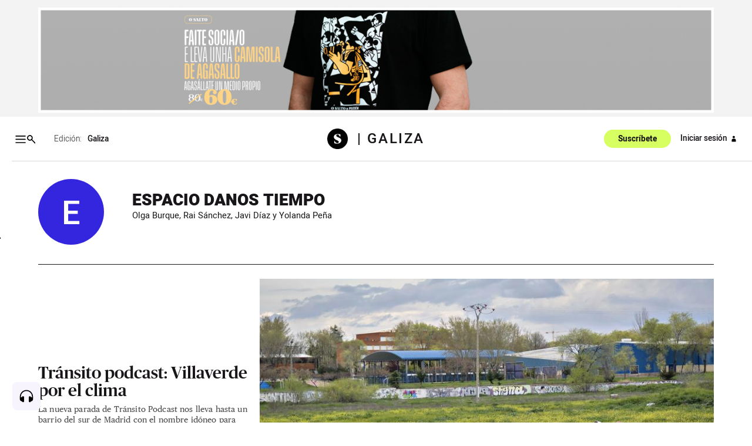

--- FILE ---
content_type: text/html; charset=utf-8
request_url: https://osalto.gal/autor/espacio-danos-tiempo-
body_size: 61246
content:
<!DOCTYPE html>
<!--

(  _)(  )    / __) (  ) (  ) (_  _)/  \ 
 ) _) )(__   \__ \ /__\  )(__  )( ( () )
(___)(____)  (___/(_)(_)(____)(__) \__/ 

-->

<html lang="gl">
  <head>
    <meta charset="utf-8">
    <meta http-equiv="X-UA-Compatible" content="IE=edge">
    <meta name="viewport" content="width=device-width, initial-scale=1">
    <meta name="author" content="">
    <title>Espacio Danos Tiempo  - El Salto - Galiza</title>
    <meta name="csrf-token" content="CwYQTRAFPmkEFAICEiAdLwweAnhkDnFZCYj5RhF6rbwRgWKeU_2H6QEo">
    <meta name="google-site-verification" content="eAmg1uQ90oSTdXsPRIoMQuVq6TK8zSZ2PViQJSicXVY">

<meta name='description' content='Somos un medio de comunicación autogestionado, horizontal y asambleario. Apóyanos con tu suscripción https://elsaltodiario.com/suscribirse/'/>
    

    <script type='application/ld+json'>
      {"publisher":{"name":"El Salto Diario","logo":{"width":{"name":"400 px","@type":"Distance"},"url":"https://www.elsaltodiario.com/uploads/iconos/h400/cabecera_web_DEF5.png?v=63887829076","height":{"name":"55 px","@type":"Distance"},"@type":"ImageObject"},"@type":"NewsMediaOrganization","@id":"elsaltodiario.com","@context":"https://schema.org/"},"isPartOf":{"sku":"https://www.elsaltodiario.com/suscribirse/formulario","offers":{"url":"https://www.elsaltodiario.com/suscribirse/formulario","@type":"offer"},"name":"El Salto Diario","isAccesibelForFree":true,"image":"","description":"Somos un medio de comunicación autogestionado, horizontal y asambleario.","brand":{"name":"El Salto Diario","@type":"brand"},"@type":["CreativeWork","Product"],"@context":"https://schema.org/"},"@context":"https://schema.org/"}
    </script>
    
    <link rel="manifest" href="/manifest.json">

    <link rel="stylesheet" phx-track-static href="/css/app-1cd267d22eeac4904d901f02fd4d51fa.css?vsn=d">
    <link rel="stylesheet" href="/css/responsivelyLazy.min-791cb5b550cd0cb724f97518bf0a3e01.css?vsn=d">
    <link rel="stylesheet" href="/js/swiper/css/swiper.min-6af34d0737ad0ca608111771cf74cc79.css?vsn=d">


    <link rel="stylesheet" href="/fonts/fonts-13fb367ad5ca20019b160cae3ed48c8f.css?vsn=d" type="text/css">
    

    <link rel="shortcut icon" href="/uploads/avatars/h50/736cadbc/avatar_web.png?v=63919095897">
    <link rel="apple-touch-icon" href="/uploads/avatars/thumb/736cadbc/avatar_web.png?v=63919095897">

<!-- Google Tag Manager -->
<script>(function(w,d,s,l,i){w[l]=w[l]||[];w[l].push({'gtm.start':
new Date().getTime(),event:'gtm.js'});var f=d.getElementsByTagName(s)[0],
j=d.createElement(s),dl=l!='dataLayer'?'&l='+l:'';j.async=true;j.src=
'https://www.googletagmanager.com/gtm.js?id='+i+dl;f.parentNode.insertBefore(j,f);
})(window,document,'script','dataLayer','GTM-NP6ZK24H');</script>
<!-- End Google Tag Manager -->

<script type="text/javascript">
	function e(e){var t=!(arguments.length>1&&void 0!==arguments[1])||arguments[1],c=document.createElement("script");c.src=e,t?c.type="module":(c.async=!0,c.type="text/javascript",c.setAttribute("nomodule",""));var n=document.getElementsByTagName("script")[0];n.parentNode.insertBefore(c,n)}function t(t,c,n){var a,o,r;null!==(a=t.marfeel)&&void 0!==a||(t.marfeel={}),null!==(o=(r=t.marfeel).cmd)&&void 0!==o||(r.cmd=[]),t.marfeel.config=n,t.marfeel.config.accountId=c;var i="https://sdk.mrf.io/statics";e("".concat(i,"/marfeel-sdk.js?id=").concat(c),!0),e("".concat(i,"/marfeel-sdk.es5.js?id=").concat(c),!1)}!function(e,c){var n=arguments.length>2&&void 0!==arguments[2]?arguments[2]:{};t(e,c,n)}(window,2380,{} /*config*/);
</script>
	

<script>function loadScript(a){var b=document.getElementsByTagName("head")[0],c=document.createElement("script");c.type="text/javascript",c.src="https://tracker.metricool.com/resources/be.js",c.onreadystatechange=a,c.onload=a,b.appendChild(c)}loadScript(function(){beTracker.t({hash:"696b0a3341bbd11db2ebb29881b8ae25"})});</script>

<!-- Meta Pixel Code -->
<script>
!function(f,b,e,v,n,t,s)
{if(f.fbq)return;n=f.fbq=function(){n.callMethod?
n.callMethod.apply(n,arguments):n.queue.push(arguments)};
if(!f._fbq)f._fbq=n;n.push=n;n.loaded=!0;n.version='2.0';
n.queue=[];t=b.createElement(e);t.async=!0;
t.src=v;s=b.getElementsByTagName(e)[0];
s.parentNode.insertBefore(t,s)}(window, document,'script',
'https://connect.facebook.net/en_US/fbevents.js');
fbq('init', '1722119667892212');
fbq('track', 'PageView');
</script>
<noscript><img height="1" width="1" style="display:none"
src="https://www.facebook.com/tr?id=1722119667892212&ev=PageView&noscript=1"
/></noscript>
<!-- End Meta Pixel Code -->



    <link rel="stylesheet" href="https://cdn.vidstack.io/player/theme.css">
    <link rel="stylesheet" href="https://cdn.vidstack.io/player/video.css">
    <script src="https://cdn.vidstack.io/player" type="module"></script> 


  </head>

  <body id="galiza" class=" osalto-gal 
     " data-ip="3.129.87.84">
    <div class="over"></div>
<!-- Google Tag Manager (noscript) -->
<noscript><iframe src="https://www.googletagmanager.com/ns.html?id=GTM-NP6ZK24H"
height="0" width="0" style="display:none;visibility:hidden"></iframe></noscript>
<!-- End Google Tag Manager (noscript) -->

    <div id="accesibilidad">
      <div class="sr-only">
        <a accesskey="1" class="skipcontenido" tabindex="1" href="#contenido-principal">
          Salto a contenido
        </a>
        <a accesskey="2" class="skipnavegacion" tabindex="2" href="#menu-principal">
          Salto a navegación
        </a>
        <a accesskey="3" class="skipcontenido" tabindex="3" href="/#contenido-principal">
          Contenidos portada
        </a>
        <a tabindex="4" href="/info/accesibilidad">Accesibilidad</a>

      </div>
    </div>

    <div style="display: none">
<?xml version="1.0" encoding="UTF-8" standalone="no"?>
<svg
   version="1.1"
   viewBox="0 0 1000 1000"
   id="svg1193"
   sodipodi:docname="icons-matrix.svg"
   inkscape:version="1.2.2 (b0a8486541, 2022-12-01)"
   xml:space="preserve"
   width="1000"
   height="1000"
   xmlns:inkscape="http://www.inkscape.org/namespaces/inkscape"
   xmlns:sodipodi="http://sodipodi.sourceforge.net/DTD/sodipodi-0.dtd"
   xmlns="http://www.w3.org/2000/svg"
   xmlns:svg="http://www.w3.org/2000/svg"
   xmlns:rdf="http://www.w3.org/1999/02/22-rdf-syntax-ns#"
   xmlns:cc="http://creativecommons.org/ns#"
   xmlns:dc="http://purl.org/dc/elements/1.1/"><sodipodi:namedview
     pagecolor="#f0f0f0"
     bordercolor="#666666"
     borderopacity="1"
     objecttolerance="10"
     gridtolerance="10"
     guidetolerance="10"
     inkscape:pageopacity="0"
     inkscape:pageshadow="2"
     inkscape:window-width="2552"
     inkscape:window-height="1397"
     id="namedview5875"
     showgrid="true"
     inkscape:zoom="0.58046834"
     inkscape:cx="-70.63262"
     inkscape:cy="1221.4275"
     inkscape:window-x="0"
     inkscape:window-y="35"
     inkscape:window-maximized="1"
     inkscape:current-layer="svg1193"
     inkscape:document-rotation="0"
     inkscape:snap-global="false"
     inkscape:showpageshadow="2"
     inkscape:pagecheckerboard="0"
     inkscape:deskcolor="#d1d1d1"
     showguides="false"><sodipodi:guide
       position="0.95781348,490.09681"
       orientation="1,0"
       id="guide63886"
       inkscape:locked="false" /><sodipodi:guide
       position="0.75613539,489.59434"
       orientation="1,0"
       id="guide1617"
       inkscape:locked="false" /><sodipodi:guide
       position="0,1000"
       orientation="0,1000"
       id="guide14610"
       inkscape:locked="false" /><sodipodi:guide
       position="1000,1000"
       orientation="1000,0"
       id="guide14612"
       inkscape:locked="false" /><sodipodi:guide
       position="1000,0"
       orientation="0,-1000"
       id="guide14614"
       inkscape:locked="false" /><sodipodi:guide
       position="0,0"
       orientation="-1000,0"
       id="guide14616"
       inkscape:locked="false" /><inkscape:grid
       type="xygrid"
       id="grid14618"
       spacingx="100"
       spacingy="100" /></sodipodi:namedview><metadata
     id="metadata1199"><rdf:RDF><cc:Work
         rdf:about=""><dc:format>image/svg+xml</dc:format><dc:type
           rdf:resource="http://purl.org/dc/dcmitype/StillImage" /><cc:license
           rdf:resource="http://creativecommons.org/licenses/by/4.0/" /></cc:Work><cc:License
         rdf:about="http://creativecommons.org/licenses/by/4.0/"><cc:permits
           rdf:resource="http://creativecommons.org/ns#Reproduction" /><cc:permits
           rdf:resource="http://creativecommons.org/ns#Distribution" /><cc:requires
           rdf:resource="http://creativecommons.org/ns#Notice" /><cc:requires
           rdf:resource="http://creativecommons.org/ns#Attribution" /><cc:permits
           rdf:resource="http://creativecommons.org/ns#DerivativeWorks" /></cc:License></rdf:RDF></metadata><defs
     id="defs33530"><clipPath
       id="clip0_6433_29"><rect
         width="15"
         height="17"
         fill="#ffffff"
         id="rect49841"
         x="0"
         y="0" /></clipPath><clipPath
       id="clip0_8207_79"><rect
         width="14"
         height="16.806999"
         fill="#ffffff"
         transform="translate(0.0576172,0.353516)"
         id="rect492"
         x="0"
         y="0" /></clipPath></defs><g
     id="cc-by-sa"
     transform="matrix(0.30408592,0,0,0.30408592,884.80822,696.05237)"><path
       d="m 541.78,692.2 c -29.275,0 -54.069,10.213 -74.356,30.652 -20.817,21.134 -31.222,46.155 -31.222,75.042 0,28.887 10.404,53.736 31.222,74.525 20.817,20.784 45.607,31.178 74.356,31.178 29.107,0 54.339,-10.478 75.678,-31.448 20.119,-19.899 30.169,-44.656 30.169,-74.255 0,-29.599 -10.227,-54.612 -30.691,-75.042 C 596.472,702.413 571.417,692.2 541.78,692.2 Z"
       clip-rule="evenodd"
       fill="#ffffff"
       fill-rule="evenodd"
       stroke-width="9.059"
       id="path1042" /><g
       id="g1053"><g
         transform="matrix(9.0595,0,0,9.0585,-1655.5,-17.249)"
         id="g1048"><path
           d="m 245.69,87.098 c 0,-0.4165 -0.33789,-0.75342 -0.75391,-0.75342 h -4.7725 c -0.41602,0 -0.75391,0.33691 -0.75391,0.75342 v 4.773 h 1.331 v 5.6523 h 3.6172 V 91.871 h 1.332 v -4.773 z"
           id="path1044" /><circle
           cx="242.55"
           cy="84.083"
           r="1.6323"
           id="circle1046" /></g><path
         d="m 208.86,825.13 c -3.5612,-7.762 -8.8915,-11.641 -16,-11.641 -12.567,0 -18.849,8.457 -18.849,25.371 0,16.918 6.2812,25.375 18.849,25.375 8.2988,0 14.226,-4.1223 17.783,-12.376 l 17.42,9.2756 c -8.303,14.751 -20.76,22.132 -37.37,22.132 -12.81,0 -23.073,-3.9275 -30.779,-11.778 -7.7189,-7.8551 -11.568,-18.683 -11.568,-32.483 0,-13.566 3.972,-24.332 11.921,-32.306 7.949,-7.9701 17.849,-11.96 29.718,-11.96 17.557,0 30.129,6.9178 37.728,20.74 z"
         stroke-width="7.9078"
         id="path1050" /><path
         id="path5708_2_"
         d="m 290.82,825.13 c -3.5657,-7.762 -8.7898,-11.641 -15.677,-11.641 -12.82,0 -19.234,8.457 -19.234,25.371 0,16.918 6.4141,25.375 19.234,25.375 8.3119,0 14.133,-4.1223 17.455,-12.376 l 17.81,9.2756 c -8.2899,14.751 -20.729,22.132 -37.309,22.132 -12.793,0 -23.033,-3.9275 -30.735,-11.778 -7.6883,-7.8551 -11.541,-18.683 -11.541,-32.483 0,-13.566 3.9107,-24.332 11.727,-32.306 7.8119,-7.9701 17.756,-11.96 29.841,-11.96 17.526,0 30.081,6.9178 37.654,20.74 z"
         stroke-width="7.9078" /></g><g
       transform="matrix(9.0595,0,0,9.0585,-1653.9,-55.472)"
       enable-background="new    "
       fill="#ffffff"
       id="g1063"><path
         d="m 265.61,112.88 c 0.0801,0.15576 0.1875,0.28174 0.32129,0.37842 0.13379,0.0962 0.29004,0.16797 0.46973,0.21436 0.18066,0.0469 0.36719,0.0703 0.55957,0.0703 0.12988,0 0.26953,-0.0107 0.41895,-0.0327 0.14844,-0.0215 0.28809,-0.064 0.41895,-0.12598 0.12988,-0.062 0.23926,-0.14795 0.3252,-0.25684 0.0879,-0.10889 0.13086,-0.24707 0.13086,-0.41553 0,-0.18018 -0.0576,-0.32617 -0.17285,-0.43848 -0.11426,-0.1123 -0.26562,-0.20508 -0.45215,-0.28027 -0.18555,-0.0742 -0.39746,-0.13965 -0.63281,-0.1958 -0.23633,-0.0562 -0.47559,-0.11816 -0.71777,-0.18701 -0.24902,-0.062 -0.49121,-0.13818 -0.72754,-0.22852 -0.23535,-0.0898 -0.44727,-0.20703 -0.63379,-0.3501 -0.18652,-0.14307 -0.33691,-0.32178 -0.45215,-0.53662 -0.11426,-0.21484 -0.17188,-0.47461 -0.17188,-0.7793 0,-0.34277 0.0732,-0.63965 0.21875,-0.8916 0.14648,-0.25195 0.33789,-0.46191 0.57422,-0.63037 0.23535,-0.16797 0.50293,-0.29248 0.80176,-0.37354 0.29785,-0.0806 0.59668,-0.12109 0.89453,-0.12109 0.34863,0 0.68262,0.0391 1.0029,0.11719 0.31934,0.0776 0.60449,0.2041 0.85254,0.37842 0.24902,0.17432 0.44629,0.39697 0.59277,0.66797 0.14551,0.271 0.21875,0.59961 0.21875,0.98535 h -1.4219 c -0.0127,-0.19922 -0.0547,-0.36426 -0.125,-0.49463 -0.0713,-0.13086 -0.16602,-0.2334 -0.2832,-0.30859 -0.11816,-0.0742 -0.25293,-0.12744 -0.4043,-0.1582 -0.15234,-0.0312 -0.31738,-0.0469 -0.49707,-0.0469 -0.11719,0 -0.23535,0.0127 -0.35254,0.0371 -0.11816,0.0254 -0.22461,0.0688 -0.32031,0.13086 -0.0967,0.0625 -0.17578,0.14014 -0.2373,0.2334 -0.0615,0.0937 -0.0928,0.21191 -0.0928,0.35498 0,0.13086 0.0244,0.23682 0.0742,0.31738 0.0498,0.0811 0.14844,0.15576 0.29395,0.22412 0.14551,0.0684 0.34766,0.13721 0.60547,0.20557 0.25781,0.0684 0.59473,0.15576 1.0117,0.26123 0.12402,0.0249 0.2959,0.0703 0.5166,0.13574 0.2207,0.0654 0.43945,0.16943 0.65723,0.3125 0.21777,0.14355 0.40527,0.33496 0.56445,0.57422 0.1582,0.23975 0.2373,0.54639 0.2373,0.91992 0,0.30518 -0.0596,0.58838 -0.17773,0.84961 -0.11816,0.26172 -0.29395,0.4873 -0.52734,0.67676 -0.2334,0.19043 -0.52246,0.33789 -0.86719,0.44385 -0.3457,0.10596 -0.74609,0.15869 -1.1992,0.15869 -0.36719,0 -0.72363,-0.0454 -1.0693,-0.13574 -0.34473,-0.0903 -0.65039,-0.23242 -0.91504,-0.42578 -0.26367,-0.19336 -0.47363,-0.43994 -0.62988,-0.73877 -0.15527,-0.29932 -0.22949,-0.65381 -0.22363,-1.0649 h 1.4219 c -3e-5,0.22412 0.04,0.41406 0.12106,0.56933 z"
         id="path1055" /><path
         d="m 273.87,107.87 2.4932,6.6641 h -1.5225 l -0.50391,-1.4844 h -2.4932 l -0.52246,1.4844 h -1.4746 l 2.5205,-6.6641 z m 0.084,4.0859 -0.83984,-2.4434 h -0.0186 l -0.86914,2.4434 z"
         id="path1057" /><path
         d="m 239.18,107.87 c 0.31738,0 0.60742,0.0283 0.86914,0.084 0.26172,0.0561 0.48633,0.14795 0.67383,0.27539 0.18652,0.12744 0.33203,0.29688 0.43457,0.5083 0.10254,0.21142 0.1543,0.47266 0.1543,0.78369 0,0.33594 -0.0762,0.61523 -0.22949,0.83936 -0.15234,0.22412 -0.37891,0.40723 -0.67773,0.55029 0.41211,0.11816 0.71973,0.3252 0.92285,0.62109 0.20312,0.29589 0.30469,0.65234 0.30469,1.0693 0,0.33594 -0.0654,0.62695 -0.19629,0.87305 -0.13086,0.24561 -0.30762,0.44629 -0.52832,0.60205 -0.22168,0.15576 -0.47461,0.271 -0.75781,0.34521 -0.28418,0.0752 -0.5752,0.1123 -0.875,0.1123 h -3.2363 v -6.6641 h 3.1416 z m -0.1875,2.6953 c 0.26172,0 0.47656,-0.062 0.64551,-0.18604 0.16797,-0.12451 0.25195,-0.32568 0.25195,-0.60498 0,-0.15527 -0.0283,-0.28271 -0.084,-0.38184 -0.0566,-0.0996 -0.13086,-0.17676 -0.22461,-0.23291 -0.0937,-0.0557 -0.20117,-0.0947 -0.32227,-0.11621 -0.12207,-0.022 -0.24805,-0.0327 -0.37891,-0.0327 h -1.373 v 1.5547 z m 0.0859,2.8281 c 0.14355,0 0.28027,-0.0137 0.41113,-0.042 0.13086,-0.0278 0.24707,-0.0747 0.34668,-0.13965 0.0996,-0.0654 0.17871,-0.1543 0.23828,-0.26611 0.0596,-0.11181 0.0889,-0.25488 0.0889,-0.4292 0,-0.3418 -0.0967,-0.58594 -0.29004,-0.73193 -0.19336,-0.14599 -0.44922,-0.21924 -0.7666,-0.21924 h -1.5996 v 1.8281 z"
         id="path1059" /><path
         d="m 241.89,107.87 h 1.6436 l 1.5606,2.6318 1.5508,-2.6318 h 1.6338 l -2.4736,4.1064 v 2.5576 h -1.4688 v -2.5947 z"
         id="path1061" /></g><path
       d="m 802.31,692.19 c -29.284,0 -54.065,10.217 -74.352,30.648 -20.817,21.143 -31.222,46.16 -31.222,75.051 0,28.892 10.404,53.736 31.222,74.52 20.809,20.789 45.598,31.183 74.352,31.183 29.107,0 54.33,-10.483 75.687,-31.448 20.101,-19.904 30.16,-44.66 30.16,-74.255 0,-29.591 -10.236,-54.616 -30.7,-75.051 -20.464,-20.43 -45.51,-30.648 -75.148,-30.648 z"
       fill="#ffffff"
       stroke-width="5.6618"
       id="path1065" /><ellipse
       cx="542.03003"
       cy="797.90002"
       rx="97.901001"
       ry="97.889999"
       fill="none"
       stroke-width="9.059"
       id="ellipse1067" /><path
       d="m 755.46,781.83 c 4.2111,-26.596 22.941,-40.812 46.404,-40.812 33.752,0 54.313,24.486 54.313,57.138 0,31.859 -21.879,56.611 -54.844,56.611 -22.675,0 -42.971,-13.955 -46.669,-41.334 h 26.63 c 0.79585,14.216 10.024,19.218 23.206,19.218 15.023,0 24.79,-13.955 24.79,-35.287 0,-22.376 -8.4401,-34.226 -24.268,-34.226 -11.599,0 -21.614,4.2152 -23.728,18.692 l 7.7502,-0.0365 -20.968,20.956 -20.959,-20.956 z"
       stroke-width="5.6618"
       id="path1069" /><path
       d="m 330.36,737.77 c 27.564,27.565 41.347,61.313 41.347,101.24 0,39.927 -13.545,73.313 -40.635,100.17 -28.749,28.281 -62.727,42.417 -101.93,42.417 -38.733,0 -72.122,-14.017 -100.16,-42.064 -28.041,-28.038 -42.059,-61.543 -42.059,-100.52 0,-38.972 14.018,-72.716 42.059,-101.24 27.324,-27.569 60.714,-41.347 100.16,-41.347 39.923,0 73.657,13.778 101.22,41.347 z"
       fill="#ffffff"
       stroke-width="7.9078"
       id="path1071" /><g
       transform="scale(1.1086,0.90203)"
       aria-label="CC"
       id="g1077"><path
         d="m 194.4,983.2 q -4.8757,2.507 -10.239,3.7608 -5.3633,1.254 -11.284,1.254 -21.035,0 -32.11,-13.861 -11.075,-13.861 -11.075,-40.051 0,-26.259 11.075,-40.12 11.075,-13.861 32.11,-13.861 5.9205,0 11.353,1.2538 5.4329,1.2538 10.169,3.7613 v 22.846 q -5.2936,-4.8757 -10.309,-7.1046 -4.9454,-2.2986 -10.239,-2.2986 -11.284,0 -17.065,8.9852 -5.7116,8.9156 -5.7116,26.538 0,17.553 5.7116,26.538 5.7812,8.9156 17.065,8.9156 5.2936,0 10.239,-2.2289 5.015,-2.2985 10.309,-7.1743 z"
         id="path1073" /><path
         d="m 280.21,983.2 q -4.8757,2.507 -10.239,3.7608 -5.3633,1.254 -11.284,1.254 -21.035,0 -32.11,-13.861 -11.075,-13.861 -11.075,-40.051 0,-26.259 11.075,-40.12 11.075,-13.861 32.11,-13.861 5.9205,0 11.353,1.2538 5.4329,1.2538 10.169,3.7613 v 22.846 q -5.2936,-4.8757 -10.309,-7.1046 -4.9454,-2.2986 -10.239,-2.2986 -11.284,0 -17.065,8.9852 -5.7115,8.9156 -5.7115,26.538 0,17.553 5.7115,26.538 5.7812,8.9156 17.065,8.9156 5.2936,0 10.239,-2.2289 5.015,-2.2985 10.309,-7.1743 z"
         id="path1075" /></g></g><path
     id="rs_ant"
     d="m 159.50791,718.48486 c -1.5549,0 -3.1371,0.3 -4.6602,0.9376 -5.622,2.3538 -8.5204,8.4735 -6.9971,14.2029 l -11.1053,6.4104 c -3.3572,-3.4014 -8.5667,-4.6085 -13.2374,-2.653 -6.1408,2.5708 -9.0333,9.6351 -6.4625,15.7758 2.5708,6.1407 9.6316,9.0333 15.7723,6.4625 1.2228,-0.5119 2.3164,-1.2027 3.2643,-2.028 l 12.147,7.0145 c -1.0539,2.7833 -1.0838,5.959 0.1563,8.921 2.5708,6.1407 9.6316,9.0367 15.7723,6.4659 6.1408,-2.5707 9.0368,-9.635 6.466,-15.7758 l -0.056,-0.125 c -2.6186,-6.0632 -9.6281,-8.888 -15.7203,-6.3375 -0.8984,0.3761 -1.7269,0.848 -2.4793,1.3995 l -12.6299,-7.2925 c 0.542,-1.8635 0.6397,-3.8668 0.2223,-5.8408 l 11.4038,-6.584 c 3.359,3.069 8.3202,4.095 12.7931,2.2224 6.1407,-2.5708 9.0367,-9.6316 6.4659,-15.7723 l -0.056,-0.125 c -1.9639,-4.5475 -6.3955,-7.2753 -11.0601,-7.2786 z"
     style="stroke-width:0.192887" /><path
     id="mene"
     d="m 31.893528,993.83994 c -8.044245,-0.0955 -16.559614,-1.77874 -22.5849843,-7.5688 -6.8664847,-5.75488 -8.69185357,-15.70322 -6.3240899,-24.09395 2.7615448,-9.68036 8.0240382,-18.97704 16.2136122,-24.97798 4.477818,-3.94508 -1.583586,3.2887 -2.257871,4.87576 -4.313477,7.38355 -9.2123503,14.98391 -10.2453793,23.6771 -0.8537561,7.75104 2.50931,16.40633 9.8487113,19.77796 9.211951,4.63753 19.806616,4.64125 29.831015,5.76885 2.365574,0.59355 7.789223,-0.19943 8.303348,1.93535 -7.539974,0.78564 -15.203079,0.92576 -22.784761,0.60631 z m 24.405275,-0.41091 c -0.424141,-6.02165 1.540784,-12.09839 0.511239,-18.10004 -6.125706,-3.8338 -13.766714,-2.46768 -20.616874,-3.37796 6.416961,-1.59319 13.257167,-1.31255 19.858477,-1.06759 5.561114,-0.38819 4.562128,5.93048 4.272466,9.67031 -0.52169,4.26743 -0.84211,8.83451 -3.046927,12.60398 -0.03583,0.32266 -0.800801,0.73589 -0.97858,0.2713 z m 2.514387,-0.31673 c 2.670167,-2.64339 7.547141,-3.32409 11.034434,-5.28175 4.101953,-1.33576 9.331996,-4.78992 5.595256,-9.46947 -3.727882,-9.76781 -8.735552,-19.54346 -8.84425,-30.23219 -0.52816,-4.98161 2.009817,-9.81907 6.185431,-12.45392 6.874547,-4.73735 16.778502,-5.82192 21.152699,-13.73741 1.853339,-3.85341 1.274115,-8.40661 0.743565,-12.51473 -0.965739,-2.37993 -0.422747,-5.49685 1.103802,-1.51358 3.433343,5.96245 2.997553,14.11254 -2.154947,18.9674 -5.858938,6.85333 -16.07326,7.68008 -21.682551,14.78108 -3.428365,5.10534 -1.141428,11.62052 0.40473,16.99504 2.268423,7.37974 6.192398,14.15979 8.23576,21.5947 1.165517,5.09891 -3.103067,9.30946 -7.542462,10.79831 -4.497228,1.62726 -9.477326,2.41732 -14.231268,2.06662 z M 35.972687,950.03146 c -7.378321,-1.25092 -11.663728,-8.66061 -13.940312,-15.21329 -2.700428,-8.20377 0.589975,-17.73426 7.730096,-22.48457 10.707244,-7.49533 25.213642,-7.06884 36.69521,-1.60536 4.825213,1.89404 9.380772,5.02081 14.631918,5.48821 3.97275,0.19852 4.489165,-5.59586 5.35397,-7.13196 2.087359,3.57036 0.841115,9.36625 -3.680102,10.24617 -7.856611,1.04065 -14.359874,-4.45721 -21.578831,-6.49378 -8.779946,-3.05289 -19.080569,-3.08837 -27.317922,1.55319 -7.418933,4.48083 -9.857072,14.70609 -6.336632,22.47693 2.682609,5.9532 8.400399,12.07989 15.459296,11.15584 2.264241,0.41966 7.440334,-1.58102 7.819582,-0.67275 -4.438101,2.73394 -9.766888,3.23441 -14.836771,2.68177 z"
     style="stroke-width:0.19294" /><path
     id="tw_icon"
     d="m 598.2216,920.0887 c -3.5495,1.5762 -7.364,2.6397 -11.3645,3.1157 4.0851,-2.4495 7.2277,-6.3234 8.7,-10.9461 -3.8182,2.267 -8.0511,3.9162 -12.5604,4.8031 -3.6111,-3.8472 -8.7559,-6.2488 -14.4459,-6.2488 -10.9288,0 -19.7883,8.8612 -19.7883,19.7863 0,1.553 0.1767,3.06 0.5127,4.5074 -16.4441,-0.8216 -31.0219,-8.6982 -40.7839,-20.6755 -1.7009,2.9274 -2.6779,6.3234 -2.6779,9.9516 0,6.861 3.4919,12.9213 8.7999,16.4671 -3.2424,-0.1 -6.2927,-0.9964 -8.9611,-2.4745 v 0.2477 c 0,9.5868 6.8226,17.5843 15.8699,19.4025 -1.6567,0.4512 -3.4094,0.6987 -5.2118,0.6987 -1.2728,0 -2.5168,-0.129 -3.7223,-0.3609 2.5168,7.863 9.8231,13.58 18.4808,13.7449 -6.767,5.3062 -15.298,8.4716 -24.5756,8.4716 -1.5935,0 -3.1676,-0.098 -4.7148,-0.2784 8.7557,5.6093 19.1566,8.8863 30.3353,8.8863 36.392,0 56.294,-30.1444 56.294,-56.2979 0,-0.8523 -0.023,-1.7067 -0.054,-2.5629 3.8568,-2.7835 7.2086,-6.2697 9.8673,-10.2395"
     style="stroke-width:0.192887" /><path
     id="web_icon"
     d="m 33.989135,889.94618 c -8.045555,-3.2694 -15.194947,-8.92743 -19.871542,-16.26628 3.038831,0.96054 6.261848,2.42993 9.61337,2.62372 2.335177,-0.0713 3.365987,2.69626 5.452081,3.38751 -1.580794,-2.78364 -0.172396,-3.9773 2.821354,-3.51829 1.447534,2.28143 2.02199,5.34773 3.780333,7.33519 1.642025,0.6112 3.240654,1.27174 3.290886,-1.22359 2.490532,-2.14628 3.547598,-5.92484 5.474176,-8.69986 1.35232,-5.92999 6.712655,-1.88422 10.362502,-0.63725 5.551258,4.54887 7.7397,-4.70086 10.297308,-8.17397 1.08243,-3.00319 5.696606,-8.92852 -0.499851,-8.83281 -2.932916,-0.80926 -5.875442,-1.58373 -8.813313,-2.37466 0.673535,-1.69142 1.421081,-4.11104 3.563748,-2.76719 3.252741,0.82124 6.505383,1.64238 9.758025,2.46372 0.07134,-2.34185 4.544029,-0.78309 4.465658,0.43425 -0.32141,1.53915 2.433165,1.019 3.423948,1.67974 2.748531,0.73643 5.497261,1.47286 8.245792,2.20929 0.59774,-2.27221 0.751807,-4.62486 0.996332,-6.95335 2.094317,-1.13936 4.069641,-2.54029 6.275818,-3.44387 0.774297,4.87433 -0.134152,10.19313 -1.504801,15.01168 -4.592874,16.35774 -19.760575,28.92552 -36.656597,30.52511 -6.960549,0.87523 -13.928925,-0.4183 -20.475326,-2.77968 z m 10.324257,-4.09213 c 2.659857,0.77814 4.612591,-2.31273 6.728507,-3.46587 1.566726,-1.74414 7.46892,-4.77893 2.416818,-5.76107 -3.015151,-0.56256 -8.724539,-5.84618 -9.061604,-0.27692 0.205984,2.65494 -4.787662,9.53834 -0.08322,9.50396 z m 10.880582,0.0545 c 3.128101,-0.62269 7.349629,-1.16503 9.439984,-3.17409 -2.474679,-2.57855 -5.790434,-3.67741 -7.83333,-0.0277 -1.05994,1.17048 -5.914876,4.37975 -1.606753,3.20203 z m 14.40351,-5.38854 c 6.708691,-4.29583 11.92021,-10.91857 14.560548,-18.4305 -1.779347,-2.44421 -7.055961,-2.37426 -10.263522,-3.64778 -3.057854,0.21787 -2.780038,5.88501 -4.825312,8.20061 -1.733969,3.5817 -4.101148,6.78958 -6.390848,10.02154 1.986817,1.20555 4.545316,4.63982 6.919332,3.85633 z M 18.122239,872.51843 C 11.579702,869.82386 6.8803179,862.7857 7.3154699,855.6881 c 2.7842001,3.03549 5.6002041,6.50691 9.8023131,7.61736 3.076282,1.9611 11.747913,-0.0931 6.286717,-3.8708 -3.830566,-3.19391 4.468333,-2.41369 6.525991,-3.54573 7.988585,-1.57749 15.95567,-3.32578 24.001424,-4.5791 -4.619328,8.90703 -9.785767,17.54705 -14.583733,26.36857 -2.796684,-2.69149 -5.231632,-5.81714 -9.620207,-3.93004 -3.909333,0.40274 -7.87088,0.01 -11.605142,-1.23082 z m -4.98027,-14.36879 c -2.789253,-2.98793 -6.2182541,-6.68653 -6.1406761,-11.00237 0.940352,-16.52864 12.2989871,-31.83033 27.8865811,-37.43932 11.349025,-4.37836 24.456193,-3.32598 35.17934,2.27915 5.132554,2.97089 10.803796,6.43062 12.738003,12.39925 1.382935,3.15706 2.32081,8.06171 0.310809,10.67177 -1.634495,-2.44916 -6.53154,-0.74396 -8.743265,-0.29515 -0.264638,4.13841 2.269389,10.06295 -1.174771,13.10864 -1.860988,1.63099 -4.010988,2.31976 -2.719304,-1.07487 0.341721,-4.16763 0.899631,-8.60732 -0.286931,-12.63942 -4.638153,-0.49459 -9.239151,-1.27927 -13.781198,-2.34166 -1.560781,5.70856 -3.121363,11.41702 -4.682144,17.12568 -2.554041,0.44504 -5.117197,1.19336 -7.66559,1.45283 -4.50945,-1.14837 -8.964506,-2.5606 -13.533602,-3.43733 -0.99643,3.21659 -0.342414,8.26144 -5.327936,6.97167 -0.428315,-3.60002 3.255218,-9.5201 -2.805997,-9.3269 -3.261658,-0.40255 -9.533315,-4.48953 -8.620011,1.71283 -0.965914,3.94648 0.998412,9.8629 0.239472,12.52229 l -0.406716,-0.30178 z m 14.559855,-17.54238 c 2.05211,-5.92216 5.037438,-11.51153 8.615354,-16.61672 -3.23778,-2.15054 -6.693929,-6.35919 -9.797953,-1.77573 -5.132653,4.29256 -9.062198,10.06681 -11.064075,16.45156 3.716526,1.54459 7.841949,2.20553 11.744644,3.33747 l 0.502129,-1.39667 z m 20.588175,6.73222 c 1.6017,-5.469 2.957785,-11.00685 4.423352,-16.51349 -4.424541,-1.4477 -8.655284,-3.4204 -13.047029,-4.93705 -3.757148,5.15413 -6.548085,11.02012 -8.239055,17.16501 5.484282,1.78257 11.112624,3.09741 16.669629,4.63903 l 0.116516,-0.21311 0.07629,-0.14039 z m 5.328036,-20.36021 c 1.383331,-4.06102 2.648462,-8.31118 3.298812,-12.52697 -1.91132,-0.9752 -3.736441,-0.48854 -5.335962,0.76012 -3.235105,2.06712 -6.99691,4.42076 -8.925965,7.60437 3.580195,1.45136 7.232123,3.40663 10.963313,4.16248 z m 9.443153,2.20533 c 2.298023,0.0733 8.304447,2.44519 5.801828,-2.00361 -1.475573,-3.90686 -3.047451,-8.12631 -5.999092,-11.1297 -3.936679,-1.58016 -3.073013,5.95595 -4.600008,8.51102 -2.208258,4.99759 1.125331,3.65313 4.797074,4.62229 z M 41.028154,818.96967 c 1.216483,-1.71371 5.78221,-4.1491 5.119871,-5.09904 -4.328632,0.48369 -8.714928,1.60176 -12.505961,3.75904 2.344688,1.49298 5.218355,4.99808 7.385991,1.34 z m 34.592697,11.41236 c 2.692354,0.41464 6.422355,0.01 2.871983,-2.84417 -2.499944,-3.0237 -5.327738,-5.92118 -8.75783,-7.86475 2.320712,3.08691 1.743085,9.30759 5.269084,10.68524 z m -0.769839,19.67994 c 6.690065,-4.63298 12.043266,-12.30403 11.976784,-20.67753 0.04161,-2.45263 -3.319222,-7.64589 0.616961,-3.50155 4.79539,4.37569 6.44554,11.36114 5.107784,17.58599 -2.584358,2.88261 -6.61526,4.31109 -10.217252,5.64039 -2.383725,0.55016 -5.114026,1.48474 -7.484376,0.95241 z"
     style="stroke-width:0.191107" /><path
     id="videov"
     d="m 450.01088,210.00046 c -5.15823,0 -10.40005,0.9967 -15.45283,3.11212 -20.37161,8.52914 -29.97514,31.95922 -21.44535,52.33083 8.52905,20.3716 31.95913,29.97339 52.33073,21.4436 20.37161,-8.52915 29.9734,-31.95748 21.44361,-52.32899 l -0.17411,-0.41217 C 480.19736,219.05938 465.48629,210.01069 450.0106,210 Z m 0,4.99868 c 13.54101,0.0101 26.41251,7.92721 32.11388,21.12895 l 0.15429,0.35936 c 7.46314,17.82576 -0.939,38.32889 -18.76624,45.79203 -17.82586,7.46314 -38.32724,-0.939 -45.79038,-18.76624 -7.46314,-17.82586 0.93679,-38.32723 18.76274,-45.79028 4.42135,-1.85109 9.01053,-2.7275 13.52433,-2.72428 z m -8.58279,22.49791 v 25.00447 l 10.82872,-6.25068 10.8265,-6.25068 -10.8265,-6.25299 z"
     style="stroke-width:0.177778" /><g
     clip-path="url(#clip0_8207_79)"
     id="flor"
     transform="matrix(4.759926,0,0,4.759926,716.4063,608.31729)"
     style="fill:#000000"><path
       d="m 7.05762,0.353516 c 0,0 -0.917,0.707004 -1.701,1.953004 -0.476,-0.497 -1.064,-0.938 -1.799,-1.253 0,0 -1.4,1.4 -1.4,4.2 0,2.604 1.211,4.599 4.2,4.86498 v 6.335 c 0,0.385 0.308,0.707 0.693,0.707 0.049,0 0.105,0 0.154,-0.014 0.791,0 2.751,-0.091 4.75298,-2.093 2.1,-2.1 2.1,-4.9 2.1,-4.9 0,0 -2.8,0 -4.89998,2.1 -0.658,0.658 -1.092,1.372 -1.4,2.058 v -4.193 C 10.7466,9.85252 11.9576,7.85752 11.9576,5.25352 c 0,-2.8 -1.4,-4.2 -1.4,-4.2 -0.74198,0.315 -1.32298,0.756 -1.79898,1.253 -0.784,-1.246 -1.701,-1.953004 -1.701,-1.953004 z M 0.0576172,10.1535 c 0,0 0,2.8 2.1000028,4.9 0.896,0.896 1.918,1.407 2.8,1.701 v -4.501 c -2.1,-2.1 -4.9000028,-2.1 -4.9000028,-2.1 z"
       fill="#3425df"
       id="path488"
       style="fill:#000000;stroke-width:0.0441367" /></g><path
     id="vw"
     d="m 910.21119,310 v 34.83192 h 35.3216 V 310 Z m 44.46721,0 v 34.83192 H 990 V 310 Z M 910,355.38001 V 390 h 35.3216 v -34.61999 z m 44.6784,0 V 390 H 990 v -34.61999 z"
     style="stroke-width:0.164709" /><path
     id="vl"
     d="m 817.98157,322.5 c -4.40761,0 -7.98157,3.56857 -7.98157,7.97626 0,4.40761 3.5738,7.98132 7.98157,7.98132 4.4076,0 7.9814,-3.57371 7.9814,-7.98132 0,-4.40769 -3.5738,-7.97626 -7.9814,-7.97626 z m 14.65411,3.31068 v 9.63923 H 890 v -9.63923 z m -14.65411,15.6549 c -4.40761,0 -7.98157,3.57371 -7.98157,7.9814 0,4.40761 3.5738,7.98132 7.98157,7.98132 4.4076,0 7.9814,-3.57371 7.9814,-7.98132 0,-4.40769 -3.5738,-7.9814 -7.9814,-7.9814 z m 14.65411,3.46463 v 9.63924 H 890 v -9.63924 z m -14.65411,16.11187 c -4.40761,0 -7.98157,3.57371 -7.98157,7.98132 0,4.40769 3.5738,7.97626 7.98157,7.97626 4.4076,0 7.9814,-3.56857 7.9814,-7.97626 0,-4.40761 -3.5738,-7.98132 -7.9814,-7.98132 z m 14.65411,3.46455 v 9.63417 H 890 v -9.63417 z"
     style="stroke-width:0.159999" /><path
     id="sig"
     d="m 349.25181,510.00001 c -22.07063,0 -40,17.92937 -40,39.99999 0,22.07063 17.92937,40 40,40 22.07063,0 40,-17.92937 40,-40 0,-22.07062 -17.92937,-40 -40,-39.99999 z m -10.40002,57.07671 v -9.36468 l 12.75298,-7.71771 -12.75298,-7.71768 v -9.36469 l 28.28235,17.08237 z"
     style="stroke-width:0.188236" /><path
     id="pre"
     d="m 250,510 c -22.07063,0 -40,17.92937 -40,40 0,22.07063 17.92937,40 40,40 22.07063,0 40,-17.92937 40,-40 0,-22.07062 -17.92937,-40 -40,-40 z m 10.40002,32.27665 -12.75298,7.71768 12.75298,7.71771 v 9.36468 l -28.28235,-17.08239 28.28235,-17.08237 z"
     style="stroke-width:0.188236" /><path
     d="m 450,510 c -22.06497,0 -40,17.92937 -40,40 0,22.07063 17.93415,40 40,40 22.07063,0 40,-17.92937 40,-40 0,-22.07062 -17.92937,-40 -40,-40 z m 16.66823,32.27665 -12.75288,7.71768 12.75288,7.71771 v 9.36468 l -26.28139,-15.87297 v 12.90823 h -7.05887 V 535.8767 h 7.05887 v 12.90823 l 26.28139,-15.87297 z"
     id="first" /><path
     d="m 550.89806,590.00002 c 22.06498,0 40.00002,-17.92937 40.00002,-40.00002 0,-22.07064 -17.93406,-40.00002 -40.00002,-40.00002 -22.07065,0 -39.99998,17.92938 -39.99998,40.00002 0,22.07065 17.92933,40.00003 39.99998,40.00002 z m -16.67293,-32.28242 12.75289,-7.71761 -12.75289,-7.71769 v -9.3647 l 26.28141,15.87299 v -12.90825 h 7.05888 v 28.23533 h -7.05888 v -12.90825 l -26.28141,15.87299 z"
     id="last" /><path
     id="log"
     d="M 461.20183,31.461498 A 11.449231,11.461501 0 0 1 449.7526,42.922996 11.449231,11.461501 0 0 1 438.30337,31.461498 11.449231,11.461501 0 0 1 449.7526,20 11.449231,11.461501 0 0 1 461.20183,31.461498 Z M 429,63.597771 h 42 V 80 h -42 z m 41.98744,0.204654 c -4.50466,24.144967 -41.02165,16.65361 -41.98046,0 0,-8.967507 9.39765,-16.237114 20.99024,-16.237114 11.59257,0 20.99022,7.269607 20.99022,16.237114 z"
     style="stroke-width:0.666749" /><g
     id="play_generico"
     transform="matrix(0.19288672,0,0,0.19288672,1586.5633,347.24633)"><path
       transform="translate(-3688.2,-1482.6)"
       d="m 377.55,753.44 c -29.015,-0.02 -58.5,5.6068 -86.922,17.506 -114.59,47.976 -168.61,179.77 -120.63,294.36 47.976,114.59 179.77,168.6 294.37,120.62 114.59,-47.976 168.6,-179.76 120.62,-294.35 l -0.98047,-2.3184 c -36.65,-84.861 -119.4,-135.76 -206.45,-135.82 z m -48.277,154.66 60.91,35.16 60.898,35.174 -60.898,35.16 -60.91,35.16 v -70.32 z"
       id="path1102" /></g><g
     id="rss"
     transform="matrix(0.19264563,0,0,0.19265594,101.80489,801.30581)"><path
       d="m 424.38,470.58 c -11.966,0.004 -23.959,-0.292 -35.925,0.13 -5.755,0.201 -7.372,-1.609 -7.482,-7.342 -1.308,-67.389 -20.315,-129.52 -58.054,-185.3 -57.314,-84.702 -136.96,-135.37 -237.86,-152.34 -15.435,-2.591 -31.055,-3.717 -46.707,-3.779 -4.876,-0.02 -6.177,-1.797 -6.139,-6.474 0.205,-24.933 0.233,-49.869 0.017,-74.802 -0.04,-5.086 1.887,-5.997 6.464,-5.922 195.15,3.119 362.5,134.63 413.82,320.12 9.879,35.709 14.851,72.129 15.672,109.17 0.106,5.136 -1.203,6.778 -6.398,6.642 -12.457,-0.332 -24.932,-0.104 -37.408,-0.1 z"
       id="path1105" /><path
       d="m 278.73,470.62 c -11.73,0 -23.476,-0.288 -35.202,0.122 -5.493,0.198 -6.794,-1.491 -6.997,-6.922 -3.496,-91.056 -65.665,-168.19 -153.81,-191.11 -14.712,-3.827 -29.729,-5.858 -44.906,-6.234 -4.003,-0.099 -5.648,-0.95 -5.625,-5.241 0.156,-24.693 0.242,-49.394 -0.031,-74.086 -0.062,-5.531 2.96,-5.014 6.482,-4.962 44.765,0.658 87.223,11.114 126.52,32.352 87.652,47.351 138.6,120.88 153.52,219.3 1.575,10.368 2.209,20.885 2.195,31.43 -0.004,4.214 -1.393,5.465 -5.474,5.401 -12.226,-0.202 -24.457,-0.076 -36.683,-0.076 0.002,0.01 0.002,0.017 0.002,0.024 z"
       id="path1107" /><path
       d="m 32.299,411.38 c -0.095,-33.134 26.348,-59.881 59.3,-59.995 32.822,-0.11 59.865,26.705 60.006,59.512 0.139,32.988 -26.475,59.713 -59.513,59.755 -33.375,0.041 -59.695,-26.051 -59.793,-59.272 z"
       id="path1109" /></g><path
     id="wa_icon"
     d="m 649.9938,884.7886 c -6.69,0 -13.167,-1.8528 -18.71,-5.3654 -0.6751,-0.4263 -1.4466,-0.6446 -2.2384,-0.6446 -0.396,0 -0.802,0.056 -1.1878,0.1726 l -8.0608,2.1827 2.269,-7.2992 c 0.3857,-1.2538 0.1574,-2.6142 -0.5939,-3.6801 -4.2638,-5.9238 -6.5125,-12.9032 -6.5125,-20.1818 0,-19.1667 15.7153,-34.7601 35.0341,-34.7601 19.3195,0 35.0436,15.5934 35.0436,34.7601 0.01,19.1973 -15.7203,34.8161 -35.0436,34.8161 z m 0,-77.932 c -23.9333,0 -43.3937,19.3446 -43.3937,43.1159 0,8.3347 2.3706,16.3447 6.8882,23.3085 l -3.9237,12.6138 c -0.4467,1.4568 -0.071,3.0405 0.9897,4.1318 1.0406,1.0964 2.609,1.5482 4.0861,1.137 l 13.7914,-3.7053 c 6.5124,3.7208 13.9284,5.6851 21.5628,5.6851 23.9334,0 43.4053,-19.3639 43.4053,-43.1758 0,-23.7713 -19.4719,-43.1101 -43.4053,-43.1101 z m 22.9034,53.0901 c 0,0 -6.6901,-3.2334 -8.8018,-4.1216 -2.1115,-0.8934 -2.7866,0 -2.7866,0 l -2.7867,3.5634 c -1.1116,2.6242 -3.7867,1.4517 -3.7867,1.4517 -8.7459,-3.3958 -13.7609,-11.091 -14.9892,-12.8675 -1.2285,-1.7867 0,-2.6749 0,-2.6749 0,0 1.1218,-1.2792 2.5075,-2.9493 1.3959,-1.7258 0,-3.8475 0,-3.8475 l -4.2333,-9.4667 c -0.6142,-0.5583 -4.4619,0 -4.4619,0 -4.68,2.1725 -5.9592,5.8476 -6.1876,8.9693 v 1.005 c -0.1574,2.8374 0.8426,5.7359 2.1218,8.4108 l 0.5075,0.8376 c 2.5582,4.3449 7.1266,10.5833 13.6492,15.5983 10.4109,8.0201 19.7207,7.685 19.7207,7.685 9.5784,-0.7258 10.2535,-7.6292 10.4717,-9.36 0.2233,-1.7918 -0.944,-2.2334 -0.944,-2.2334 z"
     style="stroke-width:0.192887" /><g
     id="mail"
     transform="matrix(4.8221681,0,0,4.8221681,-1529.1357,-406.20989)"
     fill-rule="evenodd"><polygon
       points="446.3,151.14 452.32,157.02 458.34,151.14 "
       id="polygon1117" /><polygon
       points="452.32,158.76 444.24,151.14 444.24,163.81 460.4,163.81 460.4,151.14 "
       id="polygon1119" /></g><g
     id="tg_icon"
     transform="matrix(0.28666226,0,0,0.29096586,707.0014,806.35627)"><path
       id="XMLID_497_"
       d="m 5.299,144.64 69.126,25.8 26.756,86.047 c 1.712,5.511 8.451,7.548 12.924,3.891 l 38.532,-31.412 c 4.039,-3.291 9.792,-3.455 14.013,-0.391 l 69.498,50.457 c 4.785,3.478 11.564,0.856 12.764,-4.926 l 50.911,-244.89 c 1.31,-6.316 -4.896,-11.585 -10.91,-9.259 l -283.7,109.44 c -7.001,2.7 -6.94,12.612 0.081,15.243 z m 91.57,12.066 135.1,-83.207 c 2.428,-1.491 4.926,1.792 2.841,3.726 l -111.5,103.64 c -3.919,3.648 -6.447,8.53 -7.163,13.829 l -3.798,28.146 c -0.503,3.758 -5.782,4.131 -6.819,0.494 L 90.923,172.009 c -1.673,-5.854 0.765,-12.107 5.943,-15.303 z" /></g><path
     id="cx"
     d="m 947.97199,109.0116 c -22.616,0 -40.9884,18.3724 -40.9884,40.9884 0,22.616 18.3724,40.9884 40.9884,40.9884 22.616,0 40.9884,-18.3724 40.9884,-40.9884 0,-22.616 -18.3724,-40.9884 -40.9884,-40.9884 z m -13.3638,23.6768 13.3627,12.3341 13.3649,-12.3341 4.9604,5.3727 -12.9336,11.9389 12.9336,11.9389 -4.9604,5.3727 -13.3649,-12.3365 -13.3627,12.3365 -4.9604,-5.3727 12.9336,-11.9389 -12.9336,-11.9389 z"
     style="stroke-width:0.192887" /><path
     id="reddit"
     d="m 376.93106,910.82511 c -3.3863,0.025 -6.7935,1.8179 -8.6093,5.0056 -4.7346,-1.1732 -9.4526,-2.424 -14.1895,-3.5871 -2.2369,6.7813 -4.4432,13.574 -6.6635,20.3611 -7.4977,0.4808 -14.9883,2.5074 -21.4934,6.5919 -5.0133,-3.8513 -12.5482,-2.6794 -16.4694,2.3739 -5.2183,6.0674 -3.9914,16.76299 2.5666,21.18279 1.6041,2.6156 1.4144,6.786 3.5961,9.4241 6.8618,11.2192 19.7844,16.2268 31.8707,16.9408 7.3445,0.3364 14.7987,-0.7716 21.6168,-3.7753 8.9139,-3.8279 17.5618,-11.651 18.6599,-22.4058 6.1577,-4.2716 7.8777,-14.04149 3.4355,-20.32829 -3.6508,-5.7908 -11.536,-7.4308 -16.9976,-3.643 -6.7236,-4.0495 -14.3683,-5.9599 -22.0238,-6.4716 1.557,-4.8897 3.1468,-9.7682 4.7689,-14.6335 2.6549,0.6089 5.288,1.3207 7.93,1.99 2.7778,0.7035 1.5501,3.0501 2.5201,5.0791 1.8946,6.5122 10.098,9.2933 15.1666,5.172 5.2028,-3.6756 5.6034,-12.5783 0.7198,-16.729 -1.7807,-1.7564 -4.0879,-2.5662 -6.4048,-2.5488 z m -0.1201,4.6883 c 1.0062,-0.032 2.0217,0.2477 2.9234,0.9228 4.0716,2.3536 3.0723,9.5687 -1.4117,10.6896 -3.1654,1.0428 -6.7703,-1.6026 -6.962,-5.1316 -0.4995,-3.4796 2.4317,-6.3847 5.4502,-6.4806 z m -26.7823,21.7885 c 10.2762,-0.074 20.7874,3.0621 28.2039,10.8333 5.2816,5.23629 7.0261,14.30489 3.179,21.00339 -5.7101,10.008 -17.1025,14.292 -27.5693,15.1768 -11.1728,0.7332 -23.4512,-2.0335 -31.6142,-10.7215 -4.994,-4.9805 -6.9356,-13.4025 -3.6862,-19.9985 4.652,-9.58949 14.9232,-14.17979 24.4522,-15.74679 2.3056,-0.3413 4.6644,-0.5298 7.0358,-0.5468 z m -30.7866,4.2854 c 0.8787,0.022 1.7666,0.2183 2.6329,0.619 -4.2297,3.6336 -7.712,8.55019 -8.9137,14.28279 -0.6377,1.7117 -2.4786,-3.6887 -2.2171,-4.8214 -0.7191,-5.24799 3.7527,-10.20079 8.4979,-10.08039 z m 61.1373,0.019 c 0.2349,-0.01 0.4893,0 0.7582,0.035 6.1875,-0.089 10.1414,8.04069 7.2308,13.63079 -0.2387,0.4974 -0.4784,1.0072 -0.8279,1.4291 -1.0334,-4.9967 -3.7561,-9.45179 -7.2433,-12.90489 -2.2357,-1.1681 -1.5623,-2.1377 0.082,-2.1904 z m -43.6175,8.20439 c -1.2156,0 -2.4226,0.4104 -3.4137,1.3328 -3.9327,2.9284 -2.3651,10.2068 2.359,11.0933 3.5218,0.8611 7.2844,-2.2328 7.0888,-6.1534 0.2366,-3.608 -2.9274,-6.2752 -6.0341,-6.2725 z m 25.2277,0.01 c -1.2281,0.03 -2.4418,0.479 -3.4322,1.4504 -3.7262,3.0256 -2.1405,10.103 2.5181,10.9643 3.5671,0.8931 7.1789,-2.2464 7.1465,-6.1479 0.1415,-3.6813 -3.0937,-6.3431 -6.2324,-6.2669 z m -27.3475,19.171 a 2.1317841,2.2791495 0 0 0 -1.267,4.1586 c 6.0923,4.6012 11.7481,6.1373 16.9073,5.7068 5.1591,-0.4305 9.7101,-2.7147 13.9798,-5.2498 a 2.1318933,2.2792664 0 1 0 -2.0691,-3.9858 c -4.0859,2.4259 -8.0675,4.3434 -12.2417,4.6918 -4.1743,0.3483 -8.6529,-0.7596 -14.1172,-4.8866 a 2.1317841,2.2791495 0 0 0 -1.1921,-0.4349 z"
     style="stroke-width:0.192887" /><path
     id="masto"
     d="m 349.86893,806.0003 c -11.23846,0.0915 -22.04945,1.31031 -28.34871,4.20676 0,0 -12.49464,5.59503 -12.49464,24.68437 0,4.37143 -0.0844,9.59819 0.0533,15.14101 0.4537,18.66888 3.41884,37.06726 20.66163,41.63665 7.95036,2.10649 14.77637,2.54769 20.27406,2.24521 9.96912,-0.55325 15.56558,-3.56136 15.56558,-3.56136 l -0.32889,-7.24091 c 0,0 -7.12425,2.24853 -15.12505,1.97442 -7.92704,-0.27221 -16.29562,-0.85554 -17.57752,-10.59828 -0.11827,-0.85573 -0.17755,-1.77112 -0.17755,-2.73228 0,0 7.78183,1.90421 17.64343,2.35647 6.03006,0.27683 11.68481,-0.35368 17.42849,-1.03972 11.01438,-1.31665 20.60536,-8.11043 21.81099,-14.31796 1.89929,-9.77865 1.74283,-23.86355 1.74283,-23.86355 0,-19.08995 -12.49423,-24.68437 -12.49423,-24.68437 -6.29966,-2.89645 -17.11698,-4.11452 -28.35453,-4.20676 z m -12.71912,14.91599 c 4.68124,0 8.22568,1.8012 10.56962,5.4041 l 2.27902,3.82391 2.27913,-3.82391 c 2.34353,-3.6029 5.88797,-5.4041 10.56962,-5.4041 4.04566,0 7.30543,1.42368 9.79477,4.20112 2.41307,2.77735 3.61458,6.53174 3.61458,11.25595 v 23.11463 h -9.14814 v -22.43554 c 0,-4.72923 -1.98762,-7.12976 -5.96375,-7.12976 -4.39616,0 -6.59932,2.84726 -6.59932,8.4779 v 12.28047 h -9.09408 v -12.28047 c 0,-5.63064 -2.20376,-8.4779 -6.59982,-8.4779 -3.97613,0 -5.96385,2.40053 -5.96385,7.12976 v 22.43554 h -9.14804 v -23.11463 c 0,-4.72421 1.20171,-8.4784 3.61518,-11.25595 2.48884,-2.77734 5.74861,-4.20112 9.79468,-4.20112 z"
     style="stroke-width:0.193926" /><path
     id="pinte"
     d="m 647.2097,993.62051 c -3.2388,-0.2169 -6.4517,-0.7917 -9.5674,-1.7014 4.3972,-6.3223 5.5414,-14.014 7.4946,-21.2908 4.062,6.2873 13.0185,6.517 19.2389,3.66 10.8503,-4.9275 15.4196,-17.7298 14.9981,-28.962 -0.082,-11.9175 -10.2612,-21.8598 -21.6535,-23.7868 -12.4352,-2.2502 -26.7071,2.2904 -33.3809,13.5476 -4.9748,7.8795 -5.5145,19.1664 0.4529,26.6666 2.8193,4.4113 8.3318,4.2435 7.7302,-1.8436 -0.9188,-3.0922 -3.7154,-5.721 -3.4946,-9.2962 -0.9808,-10.5387 7.3697,-20.907 17.9478,-21.9235 7.1217,-0.9909 15.499,0.8682 19.36,7.502 3.5755,6.0234 2.494,13.5726 0.8252,20.0081 -1.7284,5.7752 -5.9445,12.6808 -12.8487,12.2103 -4.4866,0.067 -7.7934,-4.8131 -6.2424,-8.9771 1.1912,-5.596 4.2992,-11.0389 3.4945,-16.8863 -0.8166,-5.3827 -8.3605,-5.9858 -11.1842,-1.9343 -3.6386,4.2609 -3.6417,10.674 -1.5263,15.6324 -2.0668,9.099 -4.5292,18.1238 -6.2115,27.2973 -0.7584,1.5193 0.7146,6.3298 -0.9086,6.1851 -15.8672,-7.158 -26.5585,-24.433 -25.3781,-41.8815 0.5438,-18.2014 13.9035,-34.9318 31.3673,-39.8446 15.455,-4.6114 33.2594,0.1024 44.1807,12.0408 12.5781,12.976 15.4687,34.0155 7.0164,49.9634 -7.6557,15.2556 -24.6741,24.948 -41.7117,23.6132 z"
     style="stroke-width:0.192887" /><path
     id="insta"
     d="m 738.79149,993.97162 c -9.08307,0.0745 -19.42022,-0.62124 -25.92202,-7.85406 -6.40363,-6.7346 -6.88526,-16.54038 -6.74534,-25.32122 -0.0875,-11.42195 -0.44683,-22.89393 0.67718,-34.27491 1.45636,-9.60051 9.16415,-18.04571 18.90992,-19.47444 10.0405,-1.79235 20.29717,-0.66091 30.43313,-1.00862 8.79951,0.11849 18.36774,-0.62266 26.24986,4.00953 7.15353,4.31718 11.11652,12.57765 11.1979,20.79675 0.75976,11.47148 0.21205,22.97749 0.28015,34.46337 0,8.54084 -2.18514,17.95199 -9.4448,23.26481 -8.07093,6.17094 -18.69376,5.2806 -28.25222,5.41651 -5.79445,0.0292 -11.5889,-0.0101 -17.38335,-0.0171 z m 21.22654,-7.91517 c 7.35029,-0.19087 16.0986,0.45614 21.49229,-5.56953 5.57034,-6.45031 4.19415,-15.54172 4.50226,-23.41249 -0.1697,-10.41212 0.72255,-20.95995 -1.06395,-31.26515 -1.76226,-6.72896 -8.37069,-11.49836 -15.27305,-11.41299 -12.38387,-0.91601 -24.82186,-0.34782 -37.22404,-0.26014 -6.64344,0.0665 -14.16021,2.90437 -16.59512,9.63192 -2.78758,7.83796 -1.50937,16.31397 -1.90017,24.463 0.0312,8.4448 -0.29231,16.97104 0.94898,25.34266 1.46209,6.48362 7.36196,11.6551 14.06656,11.88131 10.30063,1.15681 20.70457,0.40993 31.04624,0.60141 z M 748.2875,972.54336 c -12.00113,-0.58691 -22.00461,-12.25209 -20.83071,-24.21635 0.66219,-11.86531 11.97476,-21.88229 23.85558,-20.91525 11.60882,0.4946 21.70776,11.14148 21.31194,22.8279 0.0614,11.80782 -10.45031,22.63189 -22.36352,22.35031 -0.65756,0 -1.31523,-0.0141 -1.97189,-0.0473 z m 3.55267,-7.97507 c 9.39149,-0.81977 15.75589,-12.10058 11.57965,-20.58323 -3.44253,-8.05329 -14.59819,-11.34444 -21.72708,-6.10812 -7.20846,4.77392 -8.58686,16.1392 -2.30716,22.24148 3.15917,3.30594 7.90556,5.07725 12.45489,4.44916 z m 21.01499,-32.81075 c -6.23423,-0.36524 -5.85953,-10.83736 0.53022,-10.56313 6.18384,-0.17527 7.32494,9.6285 1.04484,10.51551 -0.52599,0.1057 -1.04464,0.0735 -1.57506,0.0473 z" /><path
     id="hubzilla"
     d="m 446.69605,868.03518 c -3.2332,-2.1683 -3.4018,-2.3411 -3.1289,-3.2081 0.1587,-0.5041 0.2745,-2.2462 0.2574,-3.8715 l -0.031,-2.955 2.6528,-1.3037 c 1.4589,-0.717 2.8377,-1.3037 3.0642,-1.3037 0.2264,0 0.6387,0.4396 0.9165,0.9767 0.6182,1.1954 3.3638,3.3817 4.9813,3.9668 1.1716,0.4236 1.1878,0.4571 0.9596,1.9784 -0.4078,2.7197 -1.5622,5.9664 -2.1892,6.1569 -0.4612,0.1402 -2.452,1.0444 -3.8913,1.7675 -0.096,0.048 -1.7116,-0.9439 -3.5912,-2.2043 z m 12.3462,13.2135 c 2.3666,-1.64 3.4986,-4.876 2.719,-7.7714 -0.3991,-1.482 -1.7222,-3.1038 -3.4147,-4.1853 l -0.8057,-0.5148 0.8327,-3.65 0.8326,-3.65 2.5804,-0.2153 c 3.1238,-0.2606 4.5038,-0.7356 6.6516,-2.2894 4.4036,-3.1857 6.2271,-8.22389 4.9897,-13.78579 -1.7117,-7.6939 -9.7672,-11.8025 -17.7521,-9.0541 -2.4823,0.8544 -6.0771,4.5413 -7.104,7.2859 -0.7851,2.0982 -1.028,5.3879 -0.5891,7.97699 l 0.2357,1.3906 -5.9125,3.1055 -1.1372,-1.0793 c -2.0178,-1.915 -3.2648,-2.3677 -6.5257,-2.369 -3.3964,0 -4.827,0.537 -6.7875,2.5542 -1.9147,1.9701 -2.6979,3.9038 -2.6808,6.6199 0.01,1.2807 0.2431,2.8682 0.5223,3.5279 0.7358,1.7382 2.9511,3.9983 4.913,5.0123 3.2152,1.6617 7.7199,0.9808 10.4892,-1.5857 0.7153,-0.6629 0.7413,-0.6528 3.998,1.5467 l 3.2779,2.2139 -0.119,2.1185 c -0.065,1.1651 0.054,2.6424 0.2653,3.2827 0.4703,1.4252 3.0191,3.993 4.4007,4.4335 1.7682,0.5639 4.5932,0.1402 6.1201,-0.918 z m -41.7812,-40.44069 -10.9499,-0.6007 43.6078,-25.8449 43.7699,26.2539 -11.4178,1.2251 v 46.57629 h -65.0105 z"
     style="stroke-width:0.192887" /><path
     id="diaspora"
     d="m 529.75617,867.88681 c 3.3223,-5.1517 6.6586,-10.294 10.0099,-15.4267 -5.5079,-1.3254 -11.0146,-2.6547 -16.5206,-3.988 1.0499,-4.2878 2.0998,-8.5759 3.1497,-12.8638 5.8795,1.2791 11.7423,2.6308 17.5902,4.0477 0.1972,-5.5358 0.2741,-11.0736 0.2306,-16.6127 h 13.8149 c -0.031,5.5385 0.024,11.0761 0.1649,16.6127 5.8229,-1.4167 11.6596,-2.7737 17.511,-4.0677 l 3.1094,12.8941 c -5.5565,1.3315 -11.1149,2.6554 -16.6753,3.9713 3.4537,5.1549 6.9007,10.3142 10.3411,15.478 -3.5943,2.5909 -7.2794,5.0448 -11.0586,7.3579 -3.411,-5.0141 -6.8145,-10.033 -10.2101,-15.0576 -3.6089,5.0523 -7.1644,10.142 -10.6693,15.267 -3.7623,-2.5297 -7.3741,-5.1431 -10.7882,-7.612 z m 24.2285,16.0082 c 13.7484,-0.6711 25.3106,-11.584 29.4345,-24.3037 3.5725,-10.1943 1.8967,-22.1588 -4.9199,-30.642 -11.169,-14.2811 -33.4948,-16.9488 -48.4551,-7.2377 -8.5054,5.2311 -14.3093,14.5865 -14.8589,24.5931 -1.1386,14.2778 6.6882,29.4634 20.1664,35.1401 5.7898,2.5864 12.3642,3.7632 18.6324,2.4516 z m -6.97,8.6446 c -17.039,-1.1472 -33.3134,-12.7195 -38.5329,-29.2262 -6.0478,-17.2261 0.9283,-37.8521 16.1012,-47.9767 14.077,-9.9371 34.0194,-10.7721 48.6229,-1.4561 14.4603,8.5443 22.8185,26.2345 19.9078,42.817 -2.327,15.4255 -13.9723,28.7632 -28.7806,33.5218 -5.548,1.8873 -11.4664,2.7156 -17.3178,2.3213 z"
     style="stroke-width:0.192887" /><path
     id="cder"
     d="M 916.99629,587.4189 V 566.9054 L 944.93209,550 916.99629,533.0946 v -20.5135 l 61.9514,37.4181 z"
     style="stroke-width:0.192887" /><path
     id="caba"
     d="m 812.5811,519.0243 h 20.5135 L 850,546.9601 866.9054,519.0243 h 20.5135 l -37.4181,61.9514 z"
     style="stroke-width:0.192887" /><path
     id="cizq"
     d="M 780.07897,587.4189 V 566.9054 L 752.14317,550 l 27.9358,-16.9054 v -20.5135 l -61.9514,37.4181 z"
     style="stroke-width:0.192887" /><path
     id="carr"
     d="m 689.44627,580.9757 h -20.5135 l -16.9054,-27.9358 -16.9054,27.9358 h -20.5135 l 37.4181,-61.9514 z"
     style="stroke-width:0.192887" /><path
     id="up"
     d="m 110,550 c 0,22.07063 17.92937,40 40,40 22.07063,0 40,-17.92937 40,-40 0,-22.07062 -17.92937,-40 -40,-40 -22.07063,0 -40,17.92937 -40,40 z m 57.07859,10.40002 h -9.3647 l -7.7176,-12.75297 -7.71769,12.75297 h -9.3647 l 17.08239,-28.28244 z"
     style="stroke-width:0.188236" /><path
     id="down"
     d="m 10,550 c 0,-22.07063 17.92937,-40 40,-40 22.07063,0 40,17.92937 40,40 0,22.07063 -17.92937,40 -40,40 -22.07063,0 -40,-17.92937 -40,-40 z m 57.07673,-10.40002 h -9.36469 l -7.7177,12.75298 -7.7176,-12.75298 h -9.3647 l 17.0823,28.28235 z"
     style="stroke-width:0.188236" /><path
     id="min"
     d="m 850,112.79077 c 19.7593,0 35.7766,16.0177 35.7766,35.7766 0,19.7589 -16.0169,35.7766 -35.7766,35.7766 -19.7593,0 -35.7766,-16.0173 -35.7766,-35.7766 0,-19.7593 16.0177,-35.7766 35.7766,-35.7766 z m 0,5.504 c -16.7194,0 -30.2736,13.5534 -30.2736,30.2736 0,16.7201 13.5534,30.2735 30.2736,30.2735 16.7196,0 30.2716,-13.5534 30.2716,-30.2735 0,-16.7202 -13.5526,-30.2736 -30.2716,-30.2736 z m -0.5862,4.6107 c 1.6063,-0.024 2.9149,1.2837 2.8922,2.8899 v 20.4653 h 15.6554 c 1.5874,-0.019 2.8846,1.2621 2.8846,2.8495 0,1.5875 -1.2972,2.869 -2.8846,2.8495 h -21.3545 v -26.1651 c -0.022,-1.5728 1.2339,-2.8663 2.8067,-2.8898 z m -25.2546,24.9847 h 4.8696 c 0.6824,-0.011 1.2418,0.5386 1.2418,1.2211 0,0.6826 -0.5594,1.2327 -1.2418,1.2212 h -4.8696 c -0.6825,0.011 -1.2419,-0.5386 -1.2419,-1.2212 0,-0.6825 0.5594,-1.2326 1.2419,-1.2211 z m 25.2797,18.5638 c 0.6883,-0.01 1.2489,0.5504 1.2391,1.2387 v 5.8379 c 0.011,0.6824 -0.5387,1.2419 -1.2212,1.2419 -0.6826,0 -1.2327,-0.5595 -1.2212,-1.2419 v -5.8379 c -0.01,-0.6743 0.529,-1.2288 1.2033,-1.2387 z"
     style="stroke-width:0.192887" /><g
     id="cmin"
     transform="matrix(0.19288672,0,0,0.19288672,699.72451,101.32582)"><path
       d="m 256.06,31.001 c -29.015,-0.02 -58.5,5.6068 -86.922,17.506 -114.59,47.976 -168.61,179.77 -120.63,294.36 47.976,114.59 179.77,168.6 294.36,120.62 114.59,-47.976 168.6,-179.76 120.62,-294.35 l -0.9794,-2.3184 c -36.65,-84.861 -119.4,-135.76 -206.45,-135.82 z"
       fill="#ffffff"
       id="path1142" /><path
       d="m 256,70.518 c 102.44,0 185.48,83.042 185.48,185.48 0,102.438 -83.038,185.48 -185.48,185.48 -102.442,0 -185.48,-83.04 -185.48,-185.48 0,-102.44 83.042,-185.48 185.48,-185.48 z m 0,28.535 c -86.68,0 -156.95,70.266 -156.95,156.95 0,86.684 70.266,156.95 156.95,156.95 86.681,0 156.94,-70.266 156.94,-156.95 0,-86.684 -70.262,-156.95 -156.94,-156.95 z m -3.0391,23.904 c 8.3275,-0.12463 15.112,6.6548 14.994,14.982 v 106.1 h 81.164 c 8.2297,-0.10048 14.955,6.5432 14.955,14.773 0,8.2303 -6.7252,14.874 -14.955,14.773 h -110.71 v -135.65 c -0.11567,-8.154 6.3969,-14.86 14.551,-14.982 z m -130.93,129.53 h 25.246 c 3.538,-0.0593 6.438,2.7925 6.438,6.331 0,3.5386 -2.9,6.3904 -6.438,6.3311 h -25.246 c -3.538,0.0593 -6.438,-2.7925 -6.438,-6.3311 0,-3.5385 2.9,-6.3904 6.438,-6.331 z m 131.06,96.242 c 3.5684,-0.0521 6.4749,2.8535 6.4238,6.4219 v 30.266 c 0.0593,3.538 -2.7925,6.438 -6.331,6.438 -3.5386,0 -6.3904,-2.9 -6.3311,-6.438 v -30.266 c -0.05,-3.4957 2.7426,-6.3705 6.2383,-6.4219 z"
       id="path1144" /></g><g
     id="amp"
     transform="matrix(0.18823529,0,0,0.18823529,410.54212,203.0368)"><path
       d="m -321.63,36.992 c -117.25,0 -212.5,95.25 -212.5,212.5 0,117.25 95.25,212.5 212.5,212.5 117.25,0 212.5,-95.25 212.5,-212.5 0,-117.25 -95.25,-212.5 -212.5,-212.5 z"
       id="path1147" /><g
       transform="matrix(8.7482,0,0,8.7482,-531.73,40.995)"
       fill="#ffffff"
       id="g1153"><polygon
         points="28.49,11.945 35.906,11.945 35.904,19.359 32.762,22.503 32.761,17.312 26.339,23.732 24.116,21.508 30.536,15.089 25.346,15.088 "
         id="polygon1149" /><polygon
         points="19.542,35.721 12.127,35.721 12.127,28.306 15.272,25.162 15.272,30.353 21.692,23.934 23.917,26.157 17.496,32.577 22.687,32.577 "
         id="polygon1151" /></g></g><path
     id="jam"
     d="m 908.00822,15.000214 a 1.9728653,2.8348883 0 1 0 0,5.669349 h 81.98354 a 1.9728653,2.8348883 0 1 0 0,-5.669349 z m 12.19813,32.164313 a 1.9728653,2.8348883 0 1 0 0,5.668866 h 57.58847 a 1.9728653,2.8348883 0 1 0 0,-5.668866 z m -12.19813,32.166152 a 1.9728653,2.8348883 0 1 0 0,5.668866 h 81.98354 a 1.9728653,2.8348883 0 1 0 0,-5.668866 z"
     stroke-width="0.229058" /><g
     id="g6499"
     transform="translate(-1138.68,-3772.6803)" /><g
     id="video"
     transform="matrix(0.19288672,0,0,0.19288672,1288.8228,245.63772)"><path
       d="m -3310.6,-729.11 c -29.015,-0.02 -58.5,5.6068 -86.922,17.506 -114.59,47.976 -168.61,179.77 -120.63,294.36 47.976,114.59 179.77,168.6 294.36,120.62 114.59,-47.976 168.6,-179.76 120.62,-294.35 l -0.9794,-2.3184 c -36.65,-84.861 -119.4,-135.76 -206.45,-135.82 z"
       fill="#ffffff"
       id="path1167" /><path
       d="m -3358.9,-574.45 v 140.65 l 60.911,-35.16 60.899,-35.16 -60.899,-35.173 z"
       id="path1169" /></g><g
     id="audio"
     transform="matrix(0.19288672,0,0,0.19288672,445.1143,-186.61888)"><path
       d="m 543.83,1512.8 c -29.015,-0.02 -58.5,5.6067 -86.922,17.506 -114.59,47.976 -168.61,179.77 -120.63,294.36 47.976,114.59 179.77,168.6 294.36,120.62 114.59,-47.976 168.6,-179.76 120.62,-294.35 l -0.9785,-2.3184 c -36.65,-84.861 -119.41,-135.76 -206.45,-135.82 z"
       fill="#ffffff"
       stroke="#ffffff"
       id="path1172" /><path
       d="m 543.84,1622 c 68.72,0 124.62,56.264 124.62,125.39 v 50.334 h 0.041 v 0.8164 h -0.1368 c -0.736,21.616 -18.317,38.871 -39.975,38.871 -0.27258,0 -0.51837,-0.1348 -0.79101,-0.1348 -1.8264,9.3091 -9.9505,16.356 -19.791,16.356 -11.19,0 -20.186,-9.1188 -20.186,-20.309 v -72.537 c 0,-11.204 8.9956,-20.307 20.186,-20.307 9.8405,0 17.965,7.0465 19.791,16.356 0.27264,0 0.51843,-0.1367 0.79101,-0.1367 7.5372,0 14.501,2.2203 20.525,5.873 v -15.318 c 0,-58.375 -47.145,-105.86 -105.08,-105.86 -57.939,0 -105.07,47.486 -105.07,105.86 v 14.666 c 5.997,-3.5982 12.922,-5.793 20.418,-5.793 0.25895,0 0.50274,0.1367 0.77539,0.1367 1.8263,-9.3089 9.9368,-16.355 19.791,-16.355 11.19,0 20.172,9.1168 20.172,20.32 v 72.523 c 0,11.204 -8.982,20.309 -20.172,20.309 -9.8542,0 -17.965,-7.0465 -19.791,-16.356 -0.27265,0 -0.51644,0.1348 -0.77539,0.1348 -22.148,0 -40.127,-17.964 -40.127,-40.234 0,-0.6133 0.19141,-1.1718 0.19141,-1.7714 v -47.443 c 0,-69.143 55.909,-125.39 124.6,-125.39 z"
       id="path1174" /></g><g
     id="infografia"
     transform="matrix(0.19288672,0,0,0.19288672,209.8516,-291.24359)"><path
       d="m 726.71,2064.6 c -29.015,-0.02 -58.5,5.6068 -86.922,17.506 -114.59,47.976 -168.61,179.77 -120.63,294.36 47.976,114.59 179.77,168.6 294.36,120.62 114.59,-47.976 168.6,-179.76 120.62,-294.35 l -0.9794,-2.3184 c -36.65,-84.861 -119.4,-135.76 -206.45,-135.82 z"
       fill="#ffffff"
       id="path1177" /><path
       d="m 818.79,2281.7 h 61.111 v 113.48 H 818.79 Z m -81.799,36.338 h 61.111 v 77.14 h -61.111 z m -81.799,-85.924 h 61.111 v 163.06 h -61.111 z m -81.799,-47.955 h 61.111 v 211.02 h -61.111 z"
       id="path1179" /></g><g
     id="foto"
     transform="matrix(0.19288672,0,0,0.19288672,212.33649,-294.69841)"><path
       d="m 1220.9,2074.8 c -29.015,-0.02 -58.5,5.6068 -86.922,17.506 -114.59,47.976 -168.61,179.77 -120.63,294.36 47.976,114.59 179.77,168.6 294.36,120.62 114.59,-47.976 168.6,-179.76 120.62,-294.35 l -0.9794,-2.3184 c -36.65,-84.861 -119.4,-135.76 -206.45,-135.82 z"
       fill="#ffffff"
       id="path1182" /><g
       transform="translate(-9.0538,2.6277)"
       id="g1190"><rect
         x="1096.8"
         y="2225"
         width="266.10001"
         height="168.89"
         ry="37.626999"
         id="rect1184" /><path
         d="m 1187.3,2200.5 h 85.026 c 13.755,0 24.829,13.766 24.829,30.866 v 131.63 c 0,17.1 -11.074,30.866 -24.829,30.866 H 1187.3 c -13.755,0 -24.829,-13.766 -24.829,-30.866 v -131.63 c 0,-17.1 11.074,-30.866 24.829,-30.866 z"
         stroke-width="0.89689"
         id="path1186" /><path
         d="m 1296.7,2305.9 a 66.796,66.796 0 0 1 -66.796,66.796 66.796,66.796 0 0 1 -66.796,-66.796 66.796,66.796 0 0 1 66.796,-66.796 66.796,66.796 0 0 1 66.796,66.796 z"
         fill="#ffffff"
         id="path1188" /></g></g><path
     id="fb_icon"
     d="m 470.0102,953.8036 1.9892,-15.4304 h -15.2799 v -9.8511 c 0,-4.4678 1.2461,-7.5122 7.652,-7.5122 h 8.1641 v -13.8014 c -1.4098,-0.1868 -6.2555,-0.6075 -11.9034,-0.6075 -11.7825,0 -19.8422,7.1923 -19.8422,20.3977 v 11.378 h -13.3256 v 15.4304 H 440.79 v 39.5919 h 15.9305 v -39.5919 h 13.2906" /><path
     d="m 244.62874,992.75575 c 11.551,-2.5865 20.3044,-11.7908 22.3085,-23.4573 0.3426,-1.9946 0.3985,-4.9134 0.3985,-20.8124 v -18.4923 l 1.4191,1.3013 c 2.8352,2.5997 6.8588,4.8946 11.0026,6.2754 2.5768,0.8587 7.5307,1.9736 7.7583,1.7461 0.2062,-0.2063 2.9848,-14.3145 2.8592,-14.5177 -0.063,-0.102 -0.3349,-0.1855 -0.6041,-0.1855 -1.0306,0 -4.3726,-0.8142 -6.1475,-1.4976 -5.5939,-2.1541 -11.123,-7.345 -15.0176,-14.0987 l -1.3934,-2.4166 -7.4638,0.059 -7.4639,0.06 -0.066,30.1113 c -0.063,28.452 -0.091,30.1862 -0.5196,31.4689 -0.7555,2.264 -1.9206,4.1971 -3.4893,5.7891 -1.768,1.7943 -3.5355,2.8526 -6.0108,3.5992 -1.5357,0.4631 -2.1969,0.5272 -4.3193,0.4187 -3.0389,-0.1554 -4.8139,-0.7316 -7.1514,-2.3214 -2.6929,-1.8316 -4.6399,-4.5875 -5.4856,-7.7648 -0.4637,-1.7418 -0.454,-5.1739 0.019,-6.9916 1.155,-4.4341 4.6895,-8.0832 9.2478,-9.5474 1.2385,-0.3978 2.4907,-0.5444 5.4917,-0.643 l 3.8874,-0.1278 v -7.4953 -7.4953 h -4.0402 c -2.5388,0 -4.8542,0.142 -6.231,0.3821 -18.8528,3.2877 -29.3655,23.5049 -21.2,40.7702 3.4083,7.2065 9.582,12.6543 17.1199,15.1066 1.8671,0.6074 3.6554,0.9904 6.3297,1.3556 1.5624,0.2134 6.7569,-0.1297 8.7619,-0.5787 z"
     id="tiktok"
     style="stroke-width:0.192887" /><path
     d="m 114.28645,905.13065 -3.6612,14.6519 v 65.9275 h 16.4847 v 9.1593 h 9.1538 l 9.1592,-9.1593 h 14.6492 l 29.3026,-29.297 v -51.2824 z m 7.3295,7.3253 h 60.4362 v 40.289 l -12.8233,12.822 h -20.1418 l -10.9894,10.9865 v -10.9865 h -16.4817 z m 20.1445,14.6492 v 21.9799 h 7.3252 v -21.9799 z m 20.1431,0 v 21.9799 h 7.3253 v -21.9799 z"
     id="twich"
     style="stroke-width:0.192887" /><path
     d="m 621.30721,240.35574 v 19.2886 h 12.8592 l 16.0738,16.0739 v -51.4364 l -16.0738,16.0739 z m 43.3995,9.6443 c 0,-5.7866 -3.2148,-10.6088 -8.037,-12.8591 v 25.7182 c 4.8222,-2.2503 8.037,-7.0725 8.037,-12.8591 z m -8.037,-28.2901 v 6.7511 c 9.323,2.8933 16.074,11.2516 16.074,21.539 0,10.2874 -6.751,18.6457 -16.074,21.539 v 6.751 c 12.8592,-2.8934 22.5035,-14.4665 22.5035,-28.29 0,-13.8236 -9.6443,-25.3969 -22.5035,-28.2901 z"
     id="vol-up"
     style="stroke-width:0.12607" /><path
     d="m 564.46657,249.83918 c 0,-5.78659 -3.2147,-10.60879 -8.0368,-12.85909 v 7.0725 l 8.0368,8.03689 c 0,-0.9644 0,-1.6074 0,-2.2503 z m 8.037,0 c 0,2.8933 -0.6429,5.7866 -1.6073,8.3584 l 4.8222,4.8222 c 2.2502,-3.8578 3.2146,-8.6799 3.2146,-13.5021 0,-13.82349 -9.6443,-25.39669 -22.5033,-28.28999 v 6.751 c 9.3228,3.2148 16.0738,11.5732 16.0738,21.86049 z m -47.2573,-28.93299 -4.1792,4.1792 15.1095,15.1095 h -15.1095 v 19.28859 h 12.8591 l 16.0739,16.0739 v -21.539 l 13.8236,13.8235 c -2.2504,1.6074 -4.5006,2.8933 -7.3939,3.8579 v 6.751 c 4.5006,-0.9644 8.3583,-2.8933 11.8945,-5.7866 l 6.4297,6.4296 4.1791,-4.1791 -28.933,-28.93299 z m 24.7538,3.2148 -6.751,6.751 6.751,6.751 z"
     id="vol-off"
     style="stroke-width:0.12607" /><path
     d="m 727.40352,275.31639 h 14.4665 v -50.6328 h -14.4665 z m 28.933,-50.6328 v 50.6328 h 14.4665 v -50.6328 z"
     id="pause"
     style="stroke-width:0.192887" /><path
     id="play2"
     inkscape:transform-center-x="-6.6592641"
     d="m 869.32546,252.84999 c -9.9889,5.7671 -19.9777,11.5342 -29.9667,17.3012 -5.4088,3.4424 -4.9944,3.1853 -4.9944,-2.8835 V 232.6653 c -0.2766,-6.4054 -0.2612,-5.918 4.9944,-2.8836 9.989,5.7671 19.9778,11.5342 29.9667,17.3012 5.6855,2.96309 5.2557,2.73269 0,5.76709 z"
     sodipodi:nodetypes="ccccccc"
     style="stroke-width:0.192887"
     inkscape:transform-center-y="4.1910464e-06" /><path
     d="m 13.324959,250.87039 h 4.601548 0.240268 69.158184 v 4.89433 h -74 z"
     id="esclavas"
     sodipodi:nodetypes="ccccccc" /><path
     d="m 216.31696,211.96172 a 2.4113533,2.4113533 0 0 0 -2.4111,2.4109 v 43.7471 a 2.4113533,2.4113533 0 0 0 2.4111,2.4112 h 31.021 l 16.3065,16.3066 a 2.4113533,2.4113533 0 0 0 4.116,-1.705 v -14.6016 h 11.8241 a 2.4113533,2.4113533 0 0 0 2.4109,-2.4112 v -43.7471 a 2.4113533,2.4113533 0 0 0 -2.4109,-2.4109 h -41.6641 z m 2.4113,4.8221 h 19.1922 39.2528 v 38.925 h -11.8241 a 2.4113533,2.4113533 0 0 0 -2.4109,2.4109 v 11.1921 l -12.8968,-12.8971 a 2.4113533,2.4113533 0 0 0 -1.7049,-0.7059 h -29.6083 z"
     id="com_a"
     style="stroke-width:0.192887" /><path
     d="m 561.06273,20 a 2.1278346,2.2142949 0 0 0 -2.12778,2.21374 V 37.5307 C 548.62464,36.70781 537.08749,37.4752 527.62377,42.67286 517.44234,48.26468 510,59.2531 510,77.56525 a 2.1278346,2.2142949 0 0 0 3.63197,1.56561 c 3.30704,-3.44122 5.58261,-8.4666 11.83116,-12.40226 6.03342,-3.80013 15.83254,-6.63839 33.47182,-4.86786 V 77.7863 a 2.1278346,2.2142949 0 0 0 3.62606,1.57176 L 589.36912,51.6821 a 2.1278346,2.2142949 0 0 0 0.01,-3.13727 L 562.57168,20.64813 A 2.1278346,2.2142949 0 0 0 561.0672,20 Z m 2.12769,7.5591 21.66478,22.5452 -21.66517,22.36668 V 59.85292 a 2.1278346,2.2142949 0 0 0 -1.89259,-2.20042 c -19.44213,-2.24802 -30.81192,0.73637 -38.03826,5.28798 -3.96165,2.49529 -6.60508,5.39417 -8.63014,7.95078 1.46862,-12.8365 7.26298,-20.06331 14.98035,-24.3019 8.96717,-4.92494 20.83381,-5.54322 31.24131,-4.46015 a 2.1278346,2.2142949 0 0 0 2.33933,-2.20315 z"
     id="rs"
     style="stroke-width:0.190681" /><g
     id="path2497"><path
       style="color:#000000;fill:#000000;stroke-width:11.4286;stroke-linecap:round;-inkscape-stroke:none"
       d="m 339.78168,41.780429 28.57143,28.57142"
       id="path3385" /></g><path
     id="x"
     d="m 371.42757,20 a 8.5708721,8.571397 0 0 0 -6.06112,2.510726 l -42.85551,42.855203 a 8.5708721,8.571397 0 0 0 0,12.122971 8.5708721,8.571397 0 0 0 12.12224,0 l 42.85549,-42.858132 a 8.5708721,8.571397 0 0 0 0,-12.120042 A 8.5708721,8.571397 0 0 0 371.42757,20 Z m -42.85551,0 a 8.5708721,8.571397 0 0 0 -6.06112,2.510726 8.5708721,8.571397 0 0 0 0,12.120042 L 365.36645,77.4889 a 8.5708721,8.571397 0 0 0 12.12222,0 8.5708721,8.571397 0 0 0 0,-12.122971 L 334.63318,22.510726 A 8.5708721,8.571397 0 0 0 328.57206,20 Z"
     style="stroke-width:1.49994" /><path
     id="link"
     d="m 70.338891,710.01638 c -1.60933,0 -3.08706,0.29004 -4.38436,0.70802 -4.15175,1.34416 -6.69745,4.09399 -6.69745,4.09399 l -8.40058,8.60184 a 2.9459533,3.0205174 0 0 0 0,4.27108 2.9459533,3.0205174 0 0 0 4.16577,0 l 8.43499,-8.64837 a 2.9462477,3.0208193 0 0 0 0.0476,-0.06 c 0,0 1.57153,-1.65408 4.22348,-2.51307 2.65181,-0.85849 6.08519,-1.07837 10.79405,2.78485 1.49785,1.22871 3.82018,3.64885 4.92536,6.32378 1.09835,2.65928 1.33975,5.31793 -1.21972,8.92026 l -20.92097,23.59809 a 2.9462477,3.0208193 0 0 0 -0.10366,0.12683 c 0,0 -1.5054,1.84731 -4.11965,2.40727 -2.61437,0.56195 -6.56399,0.16922 -12.45121,-6.79605 a 2.9459533,3.0205174 0 0 0 -4.1543,-0.30817 2.9459533,3.0205174 0 0 0 -0.29935,4.25958 c 6.7644,8.00198 13.34718,9.77438 18.11299,8.75466 4.50331,-0.96417 7.09573,-4.03181 7.37642,-4.37739 l 21.08197,-23.78646 a 2.9462477,3.0208193 0 0 0 0.19578,-0.23564 c 3.71663,-5.17786 3.6282,-10.79471 1.92163,-14.92561 -1.70644,-4.13024 -4.65835,-7.02991 -6.67438,-8.68399 -3.01546,-2.47381 -6.03824,-3.76543 -8.82621,-4.27109 -1.04564,-0.18723 -2.06092,-0.27178 -3.02655,-0.25965 z m -25.76571,23.18485 c -1.01051,0 -1.97162,0.0663 -2.86527,0.25977 -4.76571,1.01973 -7.47998,4.49522 -7.47998,4.49522 l -20.97842,23.65663 a 2.9462477,3.0208193 0 0 0 -0.19553,0.24778 c -3.7163904,5.17773 -3.6282004,10.78321 -1.92188,14.91409 1.70632,4.13026 4.65811,7.04143 6.6745,8.69539 6.0308,4.94823 12.08537,5.1676 16.23737,3.82345 4.15163,-1.34477 6.70879,-4.0946 6.70879,-4.0946 l 7.95168,-8.15308 a 2.9459533,3.0205174 0 0 0 0,-4.27096 2.9459533,3.0205174 0 0 0 -4.16553,0 l -7.99779,8.2001 a 2.9462477,3.0208193 0 0 0 -0.0476,0.06 c 0,0 -1.57129,1.66608 -4.22323,2.52507 -2.65206,0.85788 -6.07385,1.07837 -10.78271,-2.78485 -1.49796,-1.22871 -3.82031,-3.64936 -4.92512,-6.32439 -1.097,-2.65503 -1.35036,-5.32583 1.19667,-8.91952 l 20.93243,-23.6096 a 2.9462477,3.0208193 0 0 0 0.10366,-0.12683 c 0,0 1.50565,-1.83593 4.11977,-2.39537 2.61426,-0.56171 6.57571,-0.16911 12.46293,6.79616 a 2.9459533,3.0205174 0 0 0 4.15406,0.30818 2.9459533,3.0205174 0 0 0 0.28751,-4.25958 c -5.49589,-6.50138 -10.86833,-8.89426 -15.24758,-9.01444 z"
     style="stroke-width:0.238252" /><path
     id="s_p_old"
     d="m 854.5266,-80.642635 c -16.6172,0 -30.1401,13.5229 -30.1401,30.14009 0,16.6172 13.5229,30.1397 30.1401,30.1397 16.6172,0 30.1397,-13.5225 30.1397,-30.1397 0,-16.61719 -13.5225,-30.14009 -30.1397,-30.14009 z m 0,4.8222 c 14.0111,0 25.3175,11.3068 25.3175,25.31789 0,14.0111 -11.3064,25.3175 -25.3175,25.3175 -14.0111,0 -25.3179,-11.3064 -25.3179,-25.3175 0,-14.01109 11.3068,-25.31789 25.3179,-25.31789 z m 8.2571,6.6474 -12.9554,11.5634 -6.9393,-7.7746 -4.5562,4.0668 11.0061,12.33119 17.5116,-15.63059 z m 6.5981,20.48439 -12.9555,11.5634 -6.9392,-7.7746 -4.5562,4.0669 11.0061,12.3311 17.5116,-15.6306 z" /><path
     d="m 60.999639,482.32258 -9.5475,1.7055 c -0.8431,0.1506 -1.696,-0.3437 -2.0041,-1.1452 l -2.2074,-5.7241 c -1.1548,-0.1692 -2.2278,-0.3837 -3.2557,-0.6811 l -4.4432,4.3417 c -0.6216,0.6008 -1.5816,0.6778 -2.2915,0.1838 l -7.9531,-5.5694 c -0.7096,-0.4969 -0.9698,-1.426 -0.6212,-2.2194 l 2.5148,-5.6498 c -0.6697,-0.9042 -1.2711,-1.857 -1.799,-2.8507 l -6.1493,-0.089 c -0.857,-0.012 -1.6411,-0.624 -1.7944,-1.4832 l -1.7097,-9.571 c -0.1509,-0.8447 0.3703,-1.7044 1.1845,-2.0154 l 5.6826,-2.1877 c 0.1539,-1.1169 0.3821,-2.2222 0.6838,-3.3085 l -4.2615,-4.3801 c -0.6043,-0.6136 -0.672,-1.5787 -0.1851,-2.2967 l 5.5499,-7.9664 c 0.4988,-0.7034 1.4216,-0.9622 2.2136,-0.6209 l 5.5592,2.4945 c 0.8998,-0.6718 1.8704,-1.2819 2.9098,-1.8431 l 0.08,-6.102 c 0.014,-0.8587 0.6263,-1.6151 1.4837,-1.7683 l 9.5479,-1.7054 c 0.8427,-0.1506 1.696,0.3436 2.0041,1.1452 l 2.1846,5.6825 c 1.1315,0.152 2.2502,0.3844 3.3485,0.6952 l 4.3809,-4.2701 c 0.6216,-0.6009 1.5816,-0.6781 2.2913,-0.1843 l 7.9533,5.5693 c 0.7096,0.497 0.9698,1.4261 0.6213,2.2194 l -2.5054,5.6182 c 0.655,0.9008 1.2493,1.8443 1.779,2.8242 l 6.0911,0.1 c 0.8572,0.012 1.5686,0.6371 1.7221,1.4962 l 1.7044,9.542 c 0.1508,0.8446 -0.2977,1.6913 -1.112,2.0023 l -5.6655,2.1997 c -0.1505,1.1155 -0.3738,2.2198 -0.6691,3.3059 l 4.3353,4.4569 c 0.6074,0.621 0.6851,1.5869 0.1852,2.2973 l -5.55,7.9664 c -0.4868,0.7179 -1.4157,0.9738 -2.2137,0.6203 l -5.6713,-2.5344 c -0.9046,0.6656 -1.8544,1.2672 -2.8427,1.8004 l -0.086,6.1488 c -0.015,0.8441 -0.6286,1.6006 -1.4717,1.7511 z m -8.7449,-2.1959 6.6268,-1.1837 0.077,-5.6961 c 0.01,-0.6746 0.3996,-1.2857 1.0076,-1.5777 1.4889,-0.732 2.8499,-1.5918 4.0279,-2.5538 0.5239,-0.4241 1.2557,-0.5248 1.8754,-0.245 l 5.2982,2.3761 3.8416,-5.5269 -4.0426,-4.163 c -0.4783,-0.489 -0.6357,-1.2077 -0.406,-1.8518 0.4712,-1.3919 0.7976,-2.9233 0.9635,-4.6817 0.06,-0.6723 0.4508,-1.2533 1.084,-1.4863 l 5.2596,-2.0372 -1.1864,-6.6419 -5.6423,-0.1043 c -0.6773,-0.015 -1.2571,-0.407 -1.5607,-1.0145 -0.7341,-1.507 -1.5757,-2.8599 -2.5193,-4.0296 -0.427,-0.5314 -0.5219,-1.2565 -0.2457,-1.8798 l 2.3326,-5.2424 -5.5174,-3.8546 -4.0857,3.9918 c -0.4843,0.4776 -1.2059,0.6365 -1.8471,0.4049 -1.3747,-0.4755 -2.9174,-0.8015 -4.7035,-0.9785 -0.6707,-0.06 -1.2561,-0.4823 -1.4893,-1.1167 l -2.0195,-5.2616 -6.6413,1.1864 -0.085,5.6525 c -0.01,0.6745 -0.3994,1.2856 -1.0076,1.5776 -1.5325,0.7398 -2.9054,1.6167 -4.0952,2.5958 -0.524,0.4242 -1.2559,0.5243 -1.8756,0.2451 l -5.1836,-2.3216 -3.8414,5.5269 3.9862,4.0981 c 0.4768,0.4859 0.6333,1.1946 0.4176,1.8347 -0.4737,1.3773 -0.7856,2.9056 -0.9513,4.6646 -0.057,0.6862 -0.5237,1.2656 -1.154,1.5138 l -5.3033,2.045 1.1865,6.6425 5.6977,0.08 c 0.6774,0.014 1.301,0.3987 1.5897,1.0081 0.7344,1.5076 1.5902,2.8579 2.5656,4.0364 0.4238,0.5259 0.5249,1.2594 0.2604,1.8777 l -2.354,5.2913 5.5174,3.8546 4.1505,-4.049 c 0.4843,-0.4776 1.1914,-0.6338 1.8444,-0.4194 1.3747,0.4755 2.8859,0.7922 4.6258,0.9624 0.6732,0.075 1.2557,0.4817 1.4893,1.1167 z m 27.8671,-26.9249 0.029,-0.01 z m -26.8099,13.7027 c -3.6911,0.6593 -7.451,-0.1567 -10.5841,-2.333 -3.735,-2.6097 -5.9453,-6.7551 -6.0662,-11.3781 -0.1582,-6.0901 3.7578,-11.7047 9.5083,-13.6791 4.339,-1.4817 8.9974,-0.8406 12.7328,1.7691 3.7353,2.6097 5.9601,6.752 6.081,11.3756 0.1582,6.0901 -3.7578,11.7047 -9.4941,13.6765 -0.7204,0.2486 -1.4511,0.4392 -2.1777,0.569 z m 1.665,-1.8451 0.029,-0.01 z m -6.0063,-22.5429 c -0.5522,0.099 -1.0821,0.2383 -1.6333,0.4267 -4.211,1.4438 -7.1814,5.7175 -7.0772,10.1635 0.092,3.456 1.7415,6.5589 4.5341,8.5098 2.793,1.9515 6.2675,2.4286 9.5333,1.3191 4.2109,-1.4438 7.1817,-5.7174 7.06,-10.1754 -0.092,-3.4565 -1.7414,-6.5589 -4.5342,-8.5104 -2.3304,-1.628 -5.1217,-2.2265 -7.8827,-1.7333 z"
     id="configurar"
     style="stroke-width:0.248313" /><g
     id="line12"><path
       style="color:#000000;fill:#000000;stroke-width:249.74;-inkscape-stroke:none"
       d="M -1616.7318,-3785.3474 V -899.43146"
       id="path4213" /></g><path
     d="m 49.26872,314.51355 -34.268721,34.2687 v 36.70421 h 2.441859 27.375552 v -18.00871 h 8.97256 v 18.00871 H 85 v -36.72964 z m 0.07,6.83594 30.77762,29.48672 v 29.76653 H 58.67376 V 362.59403 H 39.93374 v 18.00871 H 19.883783 v -29.7983 z"
     id="home"
     style="stroke-width:1" /><path
     d="m 150.07734,319.65135 c -3.07052,0 -6.30209,2.05518 -7.20189,5.61236 l -1.8206,7.20188 -6.76599,-3.06701 c -3.34186,-1.5055 -6.96205,-0.26259 -8.87719,2.13045 -1.91338,2.4018 -2.32652,6.2058 -0.17506,9.12752 l 4.49899,5.91521 -6.62244,3.37687 c -3.26833,1.66305 -4.548,5.27624 -3.86353,8.26974 0.68273,2.99524 3.40138,5.69288 7.06884,5.77691 l 7.42596,0.17506 -1.48799,7.28241 c -0.73525,3.59394 1.29543,6.84476 4.05609,8.17695 2.76767,1.33044 6.56993,0.87529 8.92445,-1.93264 l 4.76683,-5.70513 4.76158,5.70513 c 2.35453,2.81494 6.15679,3.26483 8.9227,1.93264 2.76592,-1.33044 4.78609,-4.58476 4.0561,-8.17695 l -1.488,-7.28241 7.42596,-0.17506 c 3.66746,0 6.38611,-2.78167 7.06884,-5.77691 0.68273,-2.9935 -0.5952,-6.60144 -3.86353,-8.26974 l -6.61544,-3.37687 4.49724,-5.91521 v 0 c 2.22149,-2.92172 1.8171,-6.72572 -0.17506,-9.12752 -1.91338,-2.40179 -5.53358,-3.64471 -8.87544,-2.13045 l -6.76774,3.06701 -1.8206,-7.20188 c -0.89279,-3.55718 -4.12962,-5.61236 -7.20013,-5.61236 z m 0,5.06443 c 1.05034,0 1.94139,0.42013 2.288,1.78734 l 3.3051,13.07858 12.28557,-5.5721 c 1.29542,-0.57769 2.16721,-0.17506 2.82368,0.68273 0.64771,0.82277 0.8928,1.78209 0,2.90771 l -8.1647,10.7363 12.01598,6.12703 c 1.26041,0.64772 1.45298,1.61054 1.2254,2.63112 -0.22757,1.03285 -0.84028,1.80835 -2.24949,1.83986 l -13.48122,0.31511 2.69765,13.21512 c 0.28009,1.38296 -0.35012,2.14971 -1.29543,2.60486 -0.94532,0.45515 -1.93614,0.47266 -2.84294,-0.6127 l -8.64612,-10.35468 -8.65136,10.35468 c -0.9103,1.08536 -1.89413,1.06785 -2.84294,0.6127 -0.94531,-0.45515 -1.57552,-1.2254 -1.27792,-2.60486 l 2.69764,-13.21512 -13.48647,-0.31511 c -1.41796,0 -2.01491,-0.80526 -2.24949,-1.83986 -0.22758,-1.03284 0,-1.98865 1.22541,-2.63112 l 12.01597,-6.12703 -8.1647,-10.7363 c -0.85778,-1.12037 -0.63021,-2.08494 0,-2.90771 0.64772,-0.82277 1.54051,-1.26042 2.82193,-0.68273 l 12.28732,5.5721 3.30335,-13.07858 c 0.35011,-1.36546 1.24291,-1.78734 2.29501,-1.78734 z"
     id="misalto" /><g
     id="circle655"
     style="fill:#000000;stroke-width:0.175"
     transform="matrix(5.714286,0,0,5.714286,789.92323,602.86681)" /><g
     id="circle657"
     style="fill:#000000;stroke-width:0.175"
     transform="matrix(5.714286,0,0,5.714286,789.92323,602.86681)" /><path
     id="smile"
     d="m 834.72104,659.27458 c -1.18995,-1.0348 -2.99315,-0.90989 -4.02904,0.27885 -1.032,1.19291 -0.90211,2.99635 0.29029,4.02903 6.22755,5.4024 14.30532,6.85669 21.41743,6.30583 7.11206,-0.55086 13.3384,-2.80503 16.8192,-6.49555 1.08229,-1.14936 1.02731,-2.95868 -0.12286,-4.04016 -1.14628,-1.08532 -2.95554,-1.03532 -4.04017,0.11143 -1.662,1.7621 -7.08937,4.26725 -13.09155,4.7321 -6.00211,0.46515 -12.49942,-0.80657 -17.24325,-4.92182 z m 27.74547,-17.57816 c -3.40896,0 -6.23879,2.81871 -6.23879,6.22768 0,3.40897 2.82983,6.23885 6.23879,6.23885 3.40898,0 6.23887,-2.82988 6.23887,-6.23885 0,-3.40897 -2.82989,-6.22768 -6.23887,-6.22768 z m -23.38165,0 c -3.40897,0 -6.22772,2.81871 -6.22772,6.22768 0,3.40897 2.81875,6.23885 6.22772,6.23885 3.40898,0 6.2388,-2.82988 6.2388,-6.23885 0,-3.40897 -2.82982,-6.22768 -6.2388,-6.22768 z M 850.00001,610 C 827.94252,610 810,627.94247 810,650 c 0,22.05755 17.94252,40 40.00001,40 C 872.05755,690 890,672.05755 890,650 c 0,-22.05753 -17.94245,-40 -39.99999,-40 z m 0,5.71429 c 18.96931,0 34.28571,15.31641 34.28571,34.28571 0,18.96931 -15.3164,34.28572 -34.28571,34.28572 -18.96927,0 -34.28572,-15.31641 -34.28572,-34.28572 0,-18.9693 15.31645,-34.28571 34.28572,-34.28571 z"
     sodipodi:nodetypes="cccscccscssssssssssssssssssss" /><path
     id="revista"
     d="m 316.2537,316.49548 c -3.32686,0 -6.2412,2.80411 -6.2412,6.28463 v 43.85545 c 0,2.7323 1.79036,5.17567 4.3974,5.9957 l 33.71787,10.59518 c 1.21919,0.38413 2.54359,0.38413 3.76945,0 l 33.71787,-10.59518 c 2.60872,-0.81836 4.39741,-3.2634 4.39741,-5.9957 v -43.85545 c 0,-3.97821 -3.80284,-7.01447 -7.68085,-6.12765 l -31.99432,7.31676 c -0.21711,0 -0.43422,0 -0.65134,0 l -31.99265,-7.31676 c -0.48434,-0.167 -0.96866,-0.167 -1.4363,-0.167 z m 0,4.82494 c 0.16701,0.002 0.23381,0 0.35072,0 l 31.99433,7.31843 c 0.167,0 0.21711,0 0.33402,0 v 49.67413 L 315.85622,367.9182 c -0.61795,-0.20041 -1.01877,-0.73484 -1.01877,-1.38619 v -43.85379 c 0,-0.86845 0.61794,-1.46969 1.41959,-1.45299 z m 67.49254,0 c 0.80165,0 1.41959,0.60125 1.41959,1.45301 v 43.85545 c 0,0.65134 -0.40082,1.18578 -1.01877,1.38619 l -30.39602,9.55136 v -49.42861 l 29.63446,-6.77564 c 0.167,0 0.23381,0 0.35072,0 z"
     style="stroke-width:0.954033" /><g
     id="line28659"
     transform="matrix(3.3766354,0,0,3.3766354,-296.36567,803.59736)"><path
       style="color:#000000;fill:#000000;stroke-width:1.5;-inkscape-stroke:none"
       d="m 231.43169,-287.94025 v 17.33332"
       id="path38929" /></g><path
     id="juegos"
     d="m 449.99829,314 c -2.02546,0 -4.04789,0.75576 -5.56396,2.27181 l -28.16249,28.16656 c -3.02912,3.0306 -3.02912,8.0972 0,11.12779 l 28.15643,28.16203 c 3.03064,3.02908 8.1094,3.02907 11.13853,0 l 28.1625,-28.16203 c 3.03064,-3.03058 3.02457,-8.10324 0,-11.13232 L 455.57285,316.27181 C 454.05829,314.75727 452.02829,314 450.00434,314 Z m 0,5.07665 14.09358,14.09338 -13.10805,13.10786 -14.09358,-14.08733 z m -16.20065,16.20647 14.08752,14.09339 -14.71329,14.71459 -14.09509,-14.08884 z m 33.38684,0.98249 13.73987,13.74119 -13.11409,13.10786 -13.73535,-13.73363 z m -16.20066,16.20646 13.73382,13.73516 -14.71935,14.72065 -13.73534,-13.73514 z"
     style="stroke-width:0.999993"
     sodipodi:nodetypes="sccccssccsscccccccccccccccccccc" /><g
     id="line30272"
     transform="matrix(3.3766354,0,0,3.3766354,-296.36567,803.59736)"><path
       style="color:#000000;fill:#000000;stroke-width:1.5;-inkscape-stroke:none"
       d="m 275.69904,-283.98083 12.72787,12.72796"
       id="path42580" /></g><path
     d="m 21.185103,71.459356 c -1.963382,2.07e-4 -3.554967,1.591791 -3.555176,3.555173 -6.02e-4,1.963956 1.59122,3.556435 3.555176,3.556642 h 66.370614 c 1.963955,-2.1e-4 3.555774,-1.592688 3.555172,-3.556642 -2.09e-4,-1.963381 -1.591791,-3.554963 -3.555172,-3.555173 z m 3.75e-4,3.555653 H 87.555559 M 21.185103,48.347782 c -1.963957,2.07e-4 -3.555779,1.592687 -3.555176,3.556643 2.1e-4,1.963382 1.591794,3.554965 3.555176,3.555172 h 66.370614 c 1.96338,-2.1e-4 3.554962,-1.591792 3.555172,-3.555172 6.03e-4,-1.963955 -1.591217,-3.556433 -3.555172,-3.556643 z m 3.75e-4,2.963625 H 87.555559 M 21.185103,25.23767 c -1.963385,2.07e-4 -3.554971,1.591795 -3.555176,3.55518 2.09e-4,1.963382 1.591794,3.554966 3.555176,3.555173 h 66.370614 c 1.963381,-2.1e-4 3.554963,-1.591792 3.555172,-3.555173 -2.05e-4,-1.963384 -1.591788,-3.55497 -3.555172,-3.55518 z m 3.75e-4,3.555315 H 87.555559 M 120.31274,21.48767 c -10.95268,0 -19.90719,8.990956 -19.90719,19.988191 0,10.997259 8.95451,19.988207 19.90719,19.988207 4.28018,0 8.25178,-1.377735 11.50651,-3.707018 0.0208,0.02809 0.042,0.05587 0.0636,0.08333 l 22.52153,22.613177 c 1.37285,1.378816 3.59909,1.378816 4.97194,0 1.37236,-1.37829 1.37236,-3.61257 0,-4.99086 L 136.85349,52.849515 c -0.0416,-0.03396 -0.084,-0.06695 -0.12709,-0.09896 2.20084,-3.214628 3.49358,-7.099373 3.49358,-11.274691 0,-10.997238 -8.95452,-19.988194 -19.90718,-19.988194 z m 0,7.05987 c 7.15315,0 12.87723,5.746066 12.87723,12.928321 0,7.182271 -5.72408,12.929641 -12.87723,12.929641 -7.15316,0 -12.87593,-5.74737 -12.87593,-12.929641 0,-7.182255 5.72277,-12.928321 12.87593,-12.928321 z"
     id="burlupa"
     style="stroke-width:0.75"
     sodipodi:nodetypes="cccccccccccccccccccccccccccssscccscccssssssss" /><path
     id="lupa"
     d="m 240.7174,23.228754 c -10.99723,0 -19.98819,8.990956 -19.98819,19.988192 0,10.997259 8.99096,19.988207 19.98819,19.988207 4.29762,0 8.28537,-1.377735 11.55334,-3.707017 a 3.5295183,3.5295183 0 0 0 0.0638,0.08333 l 22.61318,22.613178 a 3.5295183,3.5295183 0 0 0 4.99217,0 3.5295183,3.5295183 0 0 0 0,-4.990861 L 257.32543,54.5906 a 3.5295183,3.5295183 0 0 0 -0.12761,-0.09896 c 2.2098,-3.214627 3.5078,-7.099373 3.5078,-11.274691 0,-10.997236 -8.99095,-19.988192 -19.9882,-19.988192 z m 0,7.059871 c 7.18227,0 12.92964,5.746065 12.92964,12.928321 0,7.182271 -5.74737,12.929642 -12.92964,12.929642 -7.18226,0 -12.92833,-5.747371 -12.92833,-12.929642 0,-7.182256 5.74607,-12.928321 12.92833,-12.928321 z"
     style="stroke-width:0.75" /><g
     id="path4393" /><path
     id="seguir"
     d="m 637.61658,47.792952 c -1.31488,5.1e-5 -2.3808,1.065968 -2.38086,2.380859 6e-5,1.314892 1.06598,2.380809 2.38086,2.38086 h 21.54005 c 1.31488,-5.1e-5 2.3808,-1.065968 2.38086,-2.38086 -6e-5,-1.314891 -1.06598,-2.380808 -2.38086,-2.380859 z m 10.76661,-10.769531 c -1.31489,5.1e-5 -2.38081,1.065968 -2.38086,2.380859 v 21.54004 c 5e-5,1.314891 1.06597,2.380808 2.38086,2.380859 1.31527,4.87e-4 2.38178,-1.065587 2.38184,-2.380859 V 39.40428 c -6e-5,-1.315271 -1.06657,-2.381346 -2.38184,-2.380859 z m -0.002,-6.848633 c -11.01748,0 -20,8.982518 -20,20 0,11.017483 8.98252,20 20,20 11.01749,0 20,-8.982517 20,-20 0,-11.017482 -8.98251,-20 -20,-20 z m 0,4.761719 c 8.44396,0 15.23828,6.794321 15.23828,15.238281 0,8.443961 -6.79432,15.238282 -15.23828,15.238282 -8.44396,0 -15.23828,-6.794321 -15.23828,-15.238282 0,-8.44396 6.79432,-15.238281 15.23828,-15.238281 z"
     style="stroke-width:0.5" /><path
     id="no_seguir"
     d="m 756.82779,38.990888 -8.09278,14.836914 -5.82909,-6.411133 c -0.88463,-0.973583 -2.39115,-1.045301 -3.36426,-0.160156 -0.97294,0.884534 -1.04465,2.390299 -0.16016,3.363281 l 8.08008,8.886719 c 1.10112,1.210761 3.06724,0.975464 3.85156,-0.460937 l 9.69532,-17.774415 c 1.33208,-3.141428 -2.90178,-4.394651 -4.18067,-2.280273 z m -9.01465,-7.748047 c -11.01748,0 -20,8.982518 -20,20 0,11.017482 8.98252,20 20,20 11.01749,0 20,-8.982518 20,-20 0,-11.017482 -8.98251,-20 -20,-20 z m 0,4.761719 c 8.44396,0 15.23828,6.79432 15.23828,15.238281 0,8.44396 -6.79432,15.238281 -15.23828,15.238281 -8.44396,0 -15.23828,-6.794321 -15.23828,-15.238281 0,-8.443961 6.79432,-15.238281 15.23828,-15.238281 z" /><path
     id="s_p"
     d="m 859.01465,38.934465 -8.09278,14.836914 -5.82909,-6.411133 c -0.88463,-0.973583 -2.39115,-1.045301 -3.36426,-0.160156 -0.97294,0.884534 -1.04465,2.390299 -0.16016,3.363281 l 8.08008,8.886719 c 1.10112,1.210761 3.06724,0.975464 3.85156,-0.460937 l 9.69532,-17.774415 c 1.33208,-3.141428 -2.90178,-4.394651 -4.18067,-2.280273 z M 850,31.186418 c -11.01748,0 -20,8.982518 -20,20 0,11.017482 8.98252,20 20,20 11.01749,0 20,-8.982518 20,-20 0,-11.017482 -8.98251,-20 -20,-20 z m 0,4.761719 c 8.44396,0 15.23828,6.79432 15.23828,15.238281 0,8.44396 -6.79432,15.238281 -15.23828,15.238281 -8.44396,0 -15.23828,-6.794321 -15.23828,-15.238281 0,-8.443961 6.79432,-15.238281 15.23828,-15.238281 z" /><text
     xml:space="preserve"
     style="font-size:72.2742px;line-height:1.25;font-family:sans-serif;word-spacing:0px;stroke-width:6.77566"
     x="19.826612"
     y="-121.11453"
     id="text53932"><tspan
       sodipodi:role="line"
       id="tspan53930"
       x="19.826612"
       y="-121.11453"
       style="stroke-width:6.77566">1   2   3   4   5   6   7   8   9   10</tspan></text><text
     xml:space="preserve"
     style="font-size:72.2742px;line-height:1.38;font-family:sans-serif;text-align:end;word-spacing:0px;text-anchor:end;stroke-width:6.77566"
     x="-121.50323"
     y="70.874138"
     id="text53986"><tspan
       sodipodi:role="line"
       id="tspan53984"
       x="-121.50323"
       y="70.874138"
       style="text-align:end;text-anchor:end;stroke-width:6.77566">1</tspan><tspan
       sodipodi:role="line"
       x="-121.50323"
       y="170.61255"
       style="text-align:end;text-anchor:end;stroke-width:6.77566"
       id="tspan53988">2</tspan><tspan
       sodipodi:role="line"
       x="-121.50323"
       y="270.35092"
       style="text-align:end;text-anchor:end;stroke-width:6.77566"
       id="tspan53990">3</tspan><tspan
       sodipodi:role="line"
       x="-121.50323"
       y="370.08932"
       style="text-align:end;text-anchor:end;stroke-width:6.77566"
       id="tspan53992">4</tspan><tspan
       sodipodi:role="line"
       x="-121.50323"
       y="469.82773"
       style="text-align:end;text-anchor:end;stroke-width:6.77566"
       id="tspan53994">5</tspan><tspan
       sodipodi:role="line"
       x="-121.50323"
       y="569.5661"
       style="text-align:end;text-anchor:end;stroke-width:6.77566"
       id="tspan53996">6</tspan><tspan
       sodipodi:role="line"
       x="-121.50323"
       y="669.3045"
       style="text-align:end;text-anchor:end;stroke-width:6.77566"
       id="tspan53998">7</tspan><tspan
       sodipodi:role="line"
       x="-121.50323"
       y="769.04291"
       style="text-align:end;text-anchor:end;stroke-width:6.77566"
       id="tspan54000">8</tspan><tspan
       sodipodi:role="line"
       x="-121.50323"
       y="868.78131"
       style="text-align:end;text-anchor:end;stroke-width:6.77566"
       id="tspan54002">9</tspan><tspan
       sodipodi:role="line"
       x="-121.50323"
       y="968.51971"
       style="text-align:end;text-anchor:end;stroke-width:6.77566"
       id="tspan54004">10</tspan></text><path
     id="10p"
     d="m 547.11132,406.64453 -17.77734,11.11133 17.77734,11.11133 v -8.875 c 16.57739,0.29935 30,13.89419 30,30.54101 0,16.83331 -13.72334,30.55469 -30.55664,30.55469 -1.55554,0 -2.77735,1.22375 -2.77735,2.7793 0,1.55556 1.22181,2.77734 2.77735,2.77734 19.88885,0 36.11134,-16.22248 36.11134,-36.11133 0,-19.7022 -15.92177,-35.79712 -35.5547,-36.09765 z m 9.01368,32.15235 c -2.6389,-10e-6 -4.68215,0.86336 -6.12892,2.58789 -1.44674,1.71292 -2.16992,4.47339 -2.16992,8.28125 v 4.13086 c 0,3.81954 0.72914,6.604 2.1875,8.35156 1.46986,1.74755 3.51916,2.62109 6.1465,2.62109 5.52082,0 8.28125,-3.65799 8.28125,-10.97265 v -4.13086 c 0,-3.80786 -0.72915,-6.56833 -2.1875,-8.28125 -1.44676,-1.72453 -3.49003,-2.58789 -6.12891,-2.58789 z m -13.92773,0.25976 -9.94727,3.64648 v 3.61133 l 6.16405,-2.0664 v 20.17383 h 4.32227 v -25.36524 z m 13.92773,3.21289 c 1.34257,0 2.34416,0.52081 3.00391,1.5625 0.65976,1.03009 0.98827,2.76083 0.98827,5.19141 v 5.38086 c 0,2.45377 -0.3286,4.21847 -0.98827,5.29492 -0.64819,1.06488 -1.63774,1.59766 -2.96875,1.59766 -1.31948,-10e-6 -2.32106,-0.53879 -3.00391,-1.61524 -0.67143,-1.088 -1.00782,-2.84668 -1.00782,-5.27734 v -5.38086 c 0,-2.43058 0.33049,-4.16132 0.99023,-5.19141 0.67128,-1.04169 1.66686,-1.5625 2.98634,-1.5625 z" /><path
     id="10n"
     d="m 654.91605,407.75794 17.77734,11.11133 -17.77734,11.11133 v -8.875 c -16.57739,0.29935 -30,13.89419 -30,30.54101 0,16.83331 13.72334,30.55469 30.55664,30.55469 1.55554,0 2.77735,1.22375 2.77735,2.7793 0,1.55556 -1.22181,2.77734 -2.77735,2.77734 -19.88885,0 -36.11134,-16.22248 -36.11134,-36.11133 0,-19.7022 15.92177,-35.79712 35.5547,-36.09765 z m 7.23632,32.15235 c -2.6389,-10e-6 -4.68215,0.86336 -6.12892,2.58789 -1.44674,1.71292 -2.16992,4.47339 -2.16992,8.28125 v 4.13086 c 0,3.81954 0.72914,6.604 2.1875,8.35156 1.46986,1.74755 3.51916,2.62109 6.1465,2.62109 5.52082,0 8.28125,-3.65799 8.28125,-10.97265 v -4.13086 c 0,-3.80786 -0.72915,-6.56833 -2.1875,-8.28125 -1.44676,-1.72453 -3.49003,-2.58789 -6.12891,-2.58789 z m -13.92773,0.25976 -9.94727,3.64648 v 3.61133 l 6.16405,-2.0664 v 20.17383 h 4.32227 v -25.36524 z m 13.92773,3.21289 c 1.34257,0 2.34416,0.52081 3.00391,1.5625 0.65976,1.03009 0.98827,2.76083 0.98827,5.19141 v 5.38086 c 0,2.45377 -0.3286,4.21847 -0.98827,5.29492 -0.64819,1.06488 -1.63774,1.59766 -2.96875,1.59766 -1.31948,-10e-6 -2.32106,-0.53879 -3.00391,-1.61524 -0.67143,-1.088 -1.00782,-2.84668 -1.00782,-5.27734 v -5.38086 c 0,-2.43058 0.33049,-4.16132 0.99023,-5.19141 0.67128,-1.04169 1.66686,-1.5625 2.98634,-1.5625 z" /><path
     d="m 450.01737,417.5 c 19.28435,0 34.97113,15.78862 34.97113,35.18654 v 14.12457 H 485 v 0.22909 h -0.0384 c -0.20654,6.06581 -5.14015,10.90786 -11.21787,10.90786 -0.0765,0 -0.14546,-0.0378 -0.22197,-0.0378 -0.51253,2.61229 -2.79233,4.58977 -5.55379,4.58977 -3.14016,0 -5.66464,-2.55889 -5.66464,-5.69905 v -20.3551 c 0,-3.14403 2.52436,-5.69848 5.66464,-5.69848 2.76146,0 5.04137,1.97736 5.55379,4.58976 0.0765,0 0.14548,-0.0384 0.22197,-0.0384 2.11511,0 4.06931,0.62306 5.75977,1.64807 v -4.29849 c 0,-16.38101 -13.22993,-29.7061 -29.48777,-29.7061 -16.25896,0 -29.48496,13.32537 -29.48496,29.7061 v 4.11552 c 1.68289,-1.00971 3.6262,-1.62561 5.72974,-1.62561 0.0727,0 0.14108,0.0384 0.2176,0.0384 0.5125,-2.61223 2.78848,-4.58949 5.55379,-4.58949 3.14016,0 5.66071,2.55833 5.66071,5.70214 v 20.35117 c 0,3.14403 -2.52055,5.69905 -5.66071,5.69905 -2.76531,0 -5.04138,-1.97737 -5.55379,-4.58977 -0.0765,0 -0.14493,0.0378 -0.2176,0.0378 -6.21521,0 -11.26052,-5.041 -11.26052,-11.29033 0,-0.1721 0.0537,-0.32883 0.0537,-0.49709 v -13.3133 c 0,-19.40269 15.6893,-35.18654 34.96551,-35.18654 z"
     id="cascos"
     style="stroke-width:0.280619" /><path
     d="m 208.13953,113.33045 c 0,-1.62436 1.32732,-2.94119 2.96463,-2.94119 h 77.79168 c 1.63707,0 2.96462,1.31683 2.96462,2.94119 v 53.3647 c 0,1.6241 -1.32755,2.94115 -2.96462,2.94115 h -14.53852 v 17.81178 c 0,1.18941 -0.72217,2.26176 -1.83034,2.71705 -1.10758,0.4553 -2.38298,0.20412 -3.23086,-0.63705 l -20.0498,-19.89178 h -38.14216 c -1.63731,0 -2.96463,-1.31705 -2.96463,-2.94115 z m 5.92924,2.94115 v 47.48236 h 36.40557 c 0.78626,0 1.54035,0.31 2.09628,0.86147 l 15.85747,15.73206 v -13.65234 c 0,-1.62436 1.32757,-2.94119 2.96461,-2.94119 h 14.53851 V 116.2716 Z"
     id="com"
     style="stroke-width:0.926547" /><path
     d="m 120.75023,113.33043 c 0,-1.62435 1.34316,-2.94117 3,-2.94117 h 54 c 1.65661,0 3,1.31682 3,2.94117 v 74.11742 c 0,1.22 -0.76801,2.31293 -1.93079,2.74823 -1.16258,0.4347 -2.47831,0.12059 -3.30703,-0.78941 l -24.76218,-27.18974 -24.76218,27.18974 c -0.82872,0.91 -2.14445,1.22411 -3.30708,0.78941 -1.16255,-0.4353 -1.93074,-1.52823 -1.93074,-2.74823 z m 6,2.94117 v 63.46627 L 148.51241,155.842 c 0.5694,-0.62493 1.38323,-0.98229 2.23782,-0.98229 0.85459,0 1.66865,0.35706 2.23782,0.98229 l 21.76218,23.89587 V 116.2716 Z"
     id="anhadir" /><path
     d="M 20,112.94117 C 20,111.31682 21.34316,110 23,110 h 54 c 1.65661,0 3,1.31682 3,2.94117 v 74.11742 c 0,1.22 -0.76801,2.31293 -1.93079,2.74823 -1.16258,0.4347 -2.47831,0.12059 -3.30703,-0.78941 L 50,161.82767 25.23782,189.01741 c -0.82872,0.91 -2.14445,1.22411 -3.30708,0.78941 C 20.76819,189.37152 20,188.27859 20,187.05859 Z"
     id="quitar"
     sodipodi:nodetypes="ssssscccccss" /><path
     id="boletines"
     d="m 513.52421,324.69545 c 0.87422,-1.19734 2.55736,-1.46207 3.75937,-0.59127 l 28.89566,20.93287 h 6.32334 l 28.89539,-20.93287 c 1.20244,-0.8708 2.88553,-0.60607 3.75964,0.59127 0.8741,1.19734 0.60821,2.87389 -0.59369,3.7447 l -29.60329,21.44559 c -0.4602,0.3332 -1.0141,0.51271 -1.58287,0.51271 h -8.07365 c -0.56882,0 -1.12294,-0.17951 -1.58292,-0.51271 l -29.6034,-21.44559 c -1.20206,-0.87081 -1.46779,-2.54736 -0.59358,-3.7447 z m -1.52414,0.98525 c 0,-1.48051 1.20491,-2.6807 2.69122,-2.6807 h 70.61756 c 1.48609,0 2.69122,1.20019 2.69122,2.6807 v 48.63858 c 0,1.48051 -1.20513,2.68072 -2.69122,2.68072 h -70.61756 c -1.48631,0 -2.69122,-1.20021 -2.69122,-2.68072 z m 5.38244,2.6807 v 43.27718 h 65.23512 V 328.3614 Z"
     style="stroke-width:0.998044" /><path
     id="directo"
     d="m 250,315 c -19.32996,0 -35,15.67005 -35,35 0,19.32978 15.67004,35 35,35 19.32978,0 35,-15.67022 35,-35 0,-19.32995 -15.67022,-35 -35,-35 z m 0,5.25 c 16.43038,0 29.75,13.31954 29.75,29.75 0,16.43038 -13.31962,29.75 -29.75,29.75 -16.43045,0 -29.75,-13.31962 -29.75,-29.75 0,-16.43046 13.31955,-29.75 29.75,-29.75 z m 0,8.5957 c -1.44973,0 -2.625,1.17526 -2.625,2.625 v 19.35938 l -11.41016,9.50586 c -1.11373,0.92819 -1.26403,2.58356 -0.33593,3.69726 0.92813,1.1137 2.58353,1.26414 3.69726,0.33594 L 252.625,353.28906 V 331.4707 c 0,-1.44974 -1.1753,-2.625 -2.625,-2.625 z" /><path
     id="play"
     d="m 850,818 c -7.87945,0 -18.21064,0.3536 -26.96484,1.05559 -10.33129,0.88165 -15.75856,2.63849 -17.16016,13.0123 -0.52362,4.74776 -0.875,11.25229 -0.875,17.93311 0,6.68079 0.34831,13.36164 0.875,17.93309 1.4016,10.55018 6.82887,12.13394 17.16016,13.01232 C 831.78936,881.82507 842.12055,882 850,882 c 7.87937,0 18.03509,-0.17523 26.96485,-1.05359 10.33114,-0.88159 15.58284,-2.46214 16.98437,-13.01232 C 894.64848,863.36264 895,856.68179 895,850.001 c 0,-6.68082 -0.35152,-13.18535 -1.05078,-17.93311 -1.40153,-10.37381 -6.65323,-12.13392 -16.98437,-13.0123 C 868.03509,818.35382 857.87937,818 850,818 Z m -9.10546,18.45295 23.46679,13.53812 -23.46679,13.71471 z" /><path
     d="M 278.45019,806 H 221.54216 C 215.16485,806 210,811.17877 210,817.57331 v 46.25373 c 0,6.38688 5.16485,11.57337 11.54216,11.57337 h 34.2958 C 255.79846,888.5049 238.13107,894 238.13107,894 c 0,0 29.87099,-0.095 34.09896,-18.59959 h 6.22768 c 6.36976,0 11.54229,-5.17895 11.54229,-11.57337 V 817.57331 C 290,811.18668 284.83498,806 278.45771,806 Z m -28.0684,60.21904 c -15.34491,-0.78942 -18.75399,-12.88377 -18.87999,-21.03873 -0.0709,-4.46829 0.65347,-9.505 4.2988,-13.07326 -3.84216,-2.13153 -3.70043,-6.26037 -3.70043,-8.88133 0,-3.67881 5.39316,-8.92074 6.62136,-7.82341 1.22825,1.09731 -2.03127,2.171 -1.77146,7.56289 0.1181,2.36836 -0.59046,4.20777 3.93664,4.20777 3.01544,0 1.77146,-2.69198 5.57425,-2.69198 2.236,0 3.08629,1.43678 3.4091,2.61304 0.3228,-1.18418 1.17309,-2.61304 3.4091,-2.61304 3.80274,0 2.5509,2.69198 5.57425,2.69198 4.52711,0 3.81854,-1.83941 3.93663,-4.20777 0.25981,-5.39189 -2.99188,-6.46558 -1.77152,-7.56289 1.22826,-1.09733 6.48755,5.32086 6.62143,7.82341 0.13382,2.61311 0.22038,6.74193 -3.66109,8.87341 4.31455,4.27093 4.88927,9.92334 4.88927,9.92334 l -7.4717,-0.13387 c 0,0 -1.70056,-7.76025 -10.75483,-7.36554 -9.04634,0.3947 -10.22733,1.97358 -10.22733,11.57331 0,9.59966 4.19644,12.89954 10.62098,13.14429 10.09352,0.39469 9.18018,-5.25772 9.18018,-5.25772 l -4.7239,0.26022 -2.62182,-7.09718 h 16.12443 c 0,7.76032 -3.27528,19.8546 -18.62024,19.0652 z"
     id="gnus" /><path
     id="flecha_derecha"
     d="m 60.827825,647.17123 c 1.5621,1.56211 1.5621,4.09484 0,5.65694 l -15.9995,16.00025 c -1.5621,1.5621 -4.0946,1.5621 -5.6566,0 -1.5623,-1.5621 -1.5623,-4.09483 0,-5.65694 l 15.9995,-16.00025 c 1.562,-1.5621 4.0946,-1.5621 5.6566,0 z m -21.6556,-15.99966 c 1.562,-1.5621 4.0947,-1.5621 5.6567,0 l 15.9995,16.00025 c 1.5621,1.56216 1.5621,4.09484 0,5.65694 -1.562,1.56216 -4.0946,1.56216 -5.6566,0 l -15.9996,-16.00025 c -1.5621,-1.5621 -1.5621,-4.09478 0,-5.65694 z" /><path
     id="flecha_abajo"
     d="m 152.82876,660.82782 c -1.5621,1.5621 -4.09484,1.5621 -5.65694,0 l -16.00024,-15.9995 c -1.5621,-1.5621 -1.5621,-4.0946 0,-5.6566 1.56209,-1.5623 4.09483,-1.5623 5.65693,0 l 16.00025,15.9995 c 1.5621,1.562 1.5621,4.0946 0,5.6566 z m 15.99966,-21.6556 c 1.5621,1.562 1.5621,4.0947 0,5.6567 l -16.00024,15.9995 c -1.56217,1.5621 -4.09485,1.5621 -5.65694,0 -1.56216,-1.562 -1.56216,-4.0946 0,-5.6566 l 16.00025,-15.9996 c 1.56209,-1.5621 4.09477,-1.5621 5.65693,0 z" /><path
     id="flecha_izquierda"
     d="m 239.17217,647.17123 c -1.5621,1.56211 -1.5621,4.09484 0,5.65694 l 15.9995,16.00025 c 1.5621,1.5621 4.0946,1.5621 5.65661,0 1.56229,-1.5621 1.56229,-4.09483 0,-5.65694 l -15.99951,-16.00025 c -1.562,-1.5621 -4.0946,-1.5621 -5.6566,0 z m 21.65561,-15.99966 c -1.562,-1.5621 -4.09471,-1.5621 -5.65671,0 l -15.9995,16.00025 c -1.5621,1.56216 -1.5621,4.09484 0,5.65694 1.562,1.56216 4.0946,1.56216 5.6566,0 l 15.99961,-16.00025 c 1.5621,-1.5621 1.5621,-4.09478 0,-5.65694 z" /><path
     id="flecha_arriba"
     d="m 346.42304,639.17217 c 1.56211,-1.5621 4.09484,-1.5621 5.65695,0 l 16.00024,15.9995 c 1.56209,1.5621 1.56209,4.0946 0,5.6566 -1.5621,1.5623 -4.09483,1.5623 -5.65693,0 l -16.00025,-15.9995 c -1.5621,-1.562 -1.5621,-4.0946 -10e-6,-5.6566 z m -15.99965,21.6556 c -1.5621,-1.56201 -1.5621,-4.0947 0,-5.6567 l 16.00024,-15.99951 c 1.56217,-1.56209 4.09485,-1.56209 5.65694,0 1.56216,1.56201 1.56216,4.09461 0,5.65661 l -16.00025,15.9996 c -1.5621,1.56209 -4.09477,1.56209 -5.65693,0 z" /><path
     id="mas"
     d="m 750.00098,409 c -10.49941,0 -21.00004,4.00048 -29.00042,12.00104 -16.00075,16.0011 -16.00075,41.99704 0,57.99814 16.00076,16.00109 41.9981,16.00109 57.99887,0 16.00075,-16.0011 16.00075,-41.99704 0,-57.99814 C 770.99905,413.00048 760.50038,409 750.00098,409 Z m -6.87686,18.06702 h 13.7537 v 17.24427 h 17.24393 v 13.75399 h -17.24393 v 17.24623 h -13.7537 v -17.24623 h -17.24587 v -13.75399 h 17.24587 z"
     style="stroke-width:1.00056" /><g
     id="traducciones"><path
       id="path1575"
       style="fill:none;stroke:#000000;stroke-width:4;stroke-linecap:round;stroke-dasharray:none;paint-order:markers stroke fill"
       d="m 251.8411,763.72221 c 0,12.54038 -10.16598,22.70636 -22.70636,22.70636 -2.51719,0 -4.93871,-0.4096 -7.20154,-1.16578 -1.65436,-0.55285 -9.33993,6.30346 -10.80003,5.40475 -1.26139,-0.77642 3.67493,-9.26712 2.59277,-10.26742 -4.48762,-4.14816 -7.29756,-10.08489 -7.29756,-16.67791 0,-12.54038 10.16598,-22.70636 22.70636,-22.70636 12.54038,0 22.70636,10.16598 22.70636,22.70636 z"
       sodipodi:nodetypes="ssssssss" /><path
       style="fill:none;stroke:#000000;stroke-width:4;stroke-linecap:round;stroke-dasharray:none;paint-order:markers stroke fill"
       id="circle2520"
       sodipodi:type="arc"
       sodipodi:cx="87.276642"
       sodipodi:cy="767.69049"
       sodipodi:rx="21.770821"
       sodipodi:ry="21.770821"
       sodipodi:start="3.6815927"
       sodipodi:end="5.3616835"
       sodipodi:open="true"
       sodipodi:arc-type="arc"
       d="m 68.603621,756.49733 a 21.770821,21.770821 0 0 1 14.545356,-10.18278 21.770821,21.770821 0 0 1 17.290843,4.03525"
       transform="rotate(-11.238045)" /><path
       style="fill:none;stroke:#000000;stroke-width:4;stroke-linecap:round;stroke-linejoin:round;stroke-dasharray:none;stroke-opacity:1;paint-order:markers stroke fill"
       d="m 238.59368,709.58767 6.85776,6.5816 -8.09497,2.46352"
       id="path2585"
       inkscape:transform-center-x="3.2547274"
       inkscape:transform-center-y="-1.4413873"
       sodipodi:nodetypes="ccc" /><path
       style="fill:none;stroke:#000000;stroke-width:4;stroke-linecap:round;stroke-dasharray:none;paint-order:markers stroke fill"
       id="path2587"
       sodipodi:type="arc"
       sodipodi:cx="-112.6497"
       sodipodi:cy="-797.70911"
       sodipodi:rx="21.770821"
       sodipodi:ry="21.770821"
       sodipodi:start="3.6815927"
       sodipodi:end="5.3616835"
       sodipodi:open="true"
       sodipodi:arc-type="arc"
       d="m -131.32272,-808.90227 a 21.770821,21.770821 0 0 1 14.54536,-10.18278 21.770821,21.770821 0 0 1 17.290838,4.03526"
       transform="rotate(168.76196)" /><path
       style="fill:none;stroke:#000000;stroke-width:4;stroke-linecap:round;stroke-linejoin:round;stroke-dasharray:none;stroke-opacity:1;paint-order:markers stroke fill"
       d="m 262.57313,786.8342 -6.85776,-6.5816 8.09497,-2.46352"
       id="path2589"
       inkscape:transform-center-x="-3.2547247"
       inkscape:transform-center-y="1.4413839"
       sodipodi:nodetypes="ccc" /><path
       id="path4770"
       style="fill:none;stroke:#000000;stroke-width:4;stroke-linecap:round;stroke-dasharray:none;paint-order:markers stroke fill"
       d="m 249.74775,734.55325 c 0,12.54038 10.16598,22.70636 22.70636,22.70636 2.51719,0 4.93871,-0.4096 7.20154,-1.16578 1.65436,-0.55285 9.33993,6.30346 10.80003,5.40475 1.26139,-0.77642 -3.67493,-9.26712 -2.59277,-10.26742 4.48762,-4.14816 7.29756,-10.08489 7.29756,-16.67791 0,-12.54038 -10.16598,-22.70636 -22.70636,-22.70636 -12.54038,0 -22.70636,10.16598 -22.70636,22.70636 z"
       sodipodi:nodetypes="ssssssss" /><g
       aria-label="?"
       id="text4826"
       style="font-size:43.7906px;line-height:1.25;font-family:'Bitstream Vera Serif';-inkscape-font-specification:'Bitstream Vera Serif';word-spacing:0px;stroke-width:4.10535"
       transform="translate(601.56739,1205.7045)"><path
         d="m -376.48578,-427.28731 q 0,-1.1974 0.81252,-2.0313 0.8339,-0.8339 2.05268,-0.8339 1.17602,0 2.00992,0.8339 0.83391,0.8339 0.83391,2.0313 0,1.17602 -0.83391,2.00992 -0.8339,0.8339 -2.00992,0.8339 -1.21878,0 -2.05268,-0.81252 -0.81252,-0.8339 -0.81252,-2.0313 z m -4.72545,-28.28856 q 2.2665,-1.00496 4.2978,-1.49674 2.05269,-0.49179 3.84879,-0.49179 4.74683,0 7.48374,2.28788 2.7583,2.28789 2.7583,6.17944 0,3.97708 -2.37342,6.50017 -2.35203,2.52309 -7.12025,3.61358 v 5.43106 h -2.63 v -7.01334 q 3.78464,-0.91943 5.68765,-3.07903 1.92439,-2.15959 1.92439,-5.49521 0,-2.92935 -1.5609,-4.61853 -1.56089,-1.68919 -4.25504,-1.68919 -2.43756,0 -3.99846,1.41122 -1.53951,1.38984 -1.98854,4.01984 h -2.07406 z"
         id="path4882" /></g><g
       aria-label="!"
       id="text4880"
       style="font-size:43.7906px;line-height:1.25;font-family:'Bitstream Vera Serif';-inkscape-font-specification:'Bitstream Vera Serif';word-spacing:0px;stroke-width:4.10535"
       transform="translate(601.56739,1205.7045)"><path
         d="m -332.26934,-457.774 q 0,-1.1974 0.81252,-2.03131 0.81252,-0.8339 2.0313,-0.8339 1.17602,0 2.00992,0.8339 0.83391,0.83391 0.83391,2.03131 0,1.17601 -0.83391,2.00992 -0.8339,0.8339 -2.00992,0.8339 -1.21878,0 -2.0313,-0.81252 -0.81252,-0.8339 -0.81252,-2.0313 z m 0.0855,-29.69978 h 5.51659 l -1.45399,17.55473 v 5.38829 h -2.63 v -5.38829 z"
         id="path4885" /></g></g><path
     id="relog"
     d="m 850.00097,414.22363 c -19.75888,0 -35.77734,16.01611 -35.77734,35.77539 0,19.75928 16.01806,35.77734 35.77734,35.77734 19.75968,0 35.77539,-16.01846 35.77539,-35.77734 0,-19.75888 -16.01611,-35.77539 -35.77539,-35.77539 z m -0.58594,10.11328 v 0.002 c 1.6063,-0.024 2.91333,1.28247 2.89063,2.88867 v 20.46485 h 15.65625 c 1.5874,-0.019 2.88477,1.26221 2.88477,2.84961 0,1.58749 -1.29737,2.8691 -2.88477,2.8496 h -21.35547 v -26.16406 c -0.022,-1.5728 1.2358,-2.86712 2.80859,-2.89062 z" /><path
     id="ayuda"
     d="M 950 414.22266 C 930.24114 414.22266 914.22266 430.23879 914.22266 449.99805 C 914.22266 469.75731 930.24074 485.77539 950 485.77539 C 969.75966 485.77539 985.77539 469.75691 985.77539 449.99805 C 985.77539 430.23919 969.75926 414.22266 950 414.22266 z M 952.83984 423.94336 C 958.49206 423.94336 962.83139 425.18806 965.85938 427.67773 C 968.88735 430.14497 970.40234 433.67734 970.40234 438.27539 C 970.40234 442.80615 968.9324 446.38357 965.99414 449.00781 C 963.0783 451.60963 958.87217 453.11189 953.37695 453.51562 L 953.37695 460.41211 L 948.70117 460.41211 L 948.70117 450.35352 C 951.8413 449.38905 954.13974 447.87406 955.59766 445.81055 C 957.05557 443.74704 957.78516 440.9893 957.78516 437.53516 C 957.78516 434.30531 957.10062 431.87173 955.73242 430.23438 C 954.36422 428.57459 952.34489 427.74414 949.67578 427.74414 C 947.20854 427.74414 945.3028 428.48449 943.95703 429.96484 C 942.6337 431.44519 941.8718 433.64276 941.66992 436.55859 L 937.59766 436.55859 L 937.59766 426.23047 C 940.37891 425.46787 943.02697 424.89498 945.53906 424.51367 C 948.05117 424.13237 950.48475 423.94336 952.83984 423.94336 z M 951.02344 463.23828 C 952.79537 463.23828 954.3084 463.867 955.56445 465.12305 C 956.8205 466.3791 957.44922 467.88136 957.44922 469.63086 C 957.44922 471.40279 956.8205 472.91777 955.56445 474.17383 C 954.3084 475.42987 952.79537 476.05664 951.02344 476.05664 C 949.27395 476.05664 947.76973 475.42987 946.51367 474.17383 C 945.25763 472.91778 944.63086 471.4028 944.63086 469.63086 C 944.63086 467.88136 945.25763 466.3791 946.51367 465.12305 C 947.76973 463.867 949.27395 463.23828 951.02344 463.23828 z " /><g
     aria-label="?"
     id="text9011"
     style="font-weight:bold;font-size:61.9014px;line-height:1.25;font-family:'Bitstream Vera Serif';-inkscape-font-specification:'Bitstream Vera Serif Bold';word-spacing:0px;fill:#ffffff;stroke-width:5.80324"
     transform="translate(4)" /><path
     d="m 825.0752,916.47443 c 10.089,7.57418 20.9408,22.93145 24.9251,31.17306 3.9845,-8.241 14.8358,-23.59903 24.9251,-31.17306 7.2796,-5.46522 19.0746,-9.6939 19.0746,3.76198 0,2.68732 -1.5407,22.5749 -2.4444,25.80357 -3.1411,11.2251 -14.5873,14.08811 -24.7688,12.35528 17.7971,3.02901 22.3245,13.06216 12.547,23.09532 -18.5694,19.05492 -26.6896,-4.78096 -28.7713,-10.88858 -0.3814,-1.11967 -0.5599,-1.64346 -0.5625,-1.19806 0,-0.44542 -0.1811,0.0784 -0.5625,1.19806 -2.0808,6.10762 -10.2009,29.9441 -28.7713,10.88858 -9.7777,-10.03316 -5.2504,-20.06692 12.547,-23.09532 -10.1818,1.73283 -21.6281,-1.1302 -24.7688,-12.35528 C 807.5407,942.81101 806,922.92343 806,920.23641 c 0,-13.45588 11.7953,-9.2272 19.0746,-3.76198 z"
     id="bluesky"
     style="stroke-width:0.151723" /><path
     id="campana"
     d="m 349.36644,717.34513 c -15.56844,0 -27.11713,9.92706 -27.11713,21.09832 v 28.48218 h -5.2485 v -28.48218 c 0,-15.12 15.07406,-26.34682 32.36563,-26.34682 17.29743,0 32.36537,11.30707 32.36537,26.34682 v 29.61531 h -5.24813 v -29.61531 c 0,-11.10044 -11.55462,-21.09832 -27.11724,-21.09832 z m -28.75307,53.113 c -2.01231,0 -3.61306,1.615 -3.61306,3.57063 v 0.0756 c 0,1.955 1.60075,3.57062 3.61306,3.57062 h 57.27719 c 2.01188,0 3.6125,-1.61562 3.6125,-3.57062 v -0.0756 c 0,-1.95563 -1.60062,-3.57063 -3.6125,-3.57063 z m -8.86156,3.57063 c 0,-4.8875 3.98431,-8.81931 8.86156,-8.81931 h 57.27719 c 4.87687,0 8.86125,3.93181 8.86125,8.81931 v 0.0756 c 0,4.8875 -3.98438,8.81937 -8.86125,8.81937 h -57.27719 c -4.87725,0 -8.86156,-3.93187 -8.86156,-8.81937 z m 31.49362,11.46875 c 0,2.76438 2.23113,5.00625 5.05832,5.00625 2.82712,0 5.05831,-2.24187 5.05831,-5.00625 h 5.24844 c 0,5.69687 -4.61469,10.25499 -10.30675,10.25499 -5.69213,0 -10.30681,-4.55812 -10.30681,-10.25499 z m 5.51469,-76.00152 c -3.05537,0 -5.51469,2.46826 -5.51469,5.45958 h -5.24849 c 0,-5.92355 4.84287,-10.70806 10.76318,-10.70806 5.92031,0 10.76319,4.78451 10.76319,10.70806 h -5.2485 c 0,-2.99132 -2.45937,-5.45958 -5.51469,-5.45958 z" /><g
     clip-path="url(#clip0_6433_29)"
     id="borrar"
     transform="matrix(4.3691883,0,0,4.3691883,316.4829,412.8619)"><path
       fill-rule="evenodd"
       clip-rule="evenodd"
       d="m 13.338,4.81348 c 0.3698,0 0.683,-0.30673 0.683,-0.70178 V 4.10684 c 0,-0.39505 -0.3132,-0.70178 -0.683,-0.70178 H 1.6618 c -0.36977,0 -0.68295,0.30673 -0.68295,0.70178 V 4.1117 c 0,0.39505 0.31318,0.70178 0.68295,0.70178 z M 15.021,4.1117 c 0,0.93239 -0.7461,1.70178 -1.683,1.70178 H 1.6618 c -0.936881,0 -1.6829496,-0.76939 -1.6829496,-1.70178 V 4.10684 c 0,-0.9324 0.7460686,-1.70178 1.6829496,-1.70178 H 13.338 c 0.9369,0 1.683,0.76938 1.683,1.70178 z"
       fill="#231f20"
       id="path49827" /><path
       fill-rule="evenodd"
       clip-rule="evenodd"
       d="m 10.0049,7.17773 c 0.2761,0 0.5,0.22386 0.5,0.5 v 6.47597 c 0,0.2761 -0.2239,0.5 -0.5,0.5 -0.27616,0 -0.50002,-0.2239 -0.50002,-0.5 V 7.67773 c 0,-0.27614 0.22386,-0.5 0.50002,-0.5 z"
       fill="#231f20"
       id="path49829" /><path
       fill-rule="evenodd"
       clip-rule="evenodd"
       d="m 4.99512,7.17773 c 0.27614,0 0.5,0.22386 0.5,0.5 v 6.47597 c 0,0.2761 -0.22386,0.5 -0.5,0.5 -0.27615,0 -0.5,-0.2239 -0.5,-0.5 V 7.67773 c 0,-0.27614 0.22385,-0.5 0.5,-0.5 z"
       fill="#231f20"
       id="path49831" /><path
       fill-rule="evenodd"
       clip-rule="evenodd"
       d="m 12.2198,15.781 c 0.1795,-0.1247 0.3051,-0.3147 0.3051,-0.656 V 5.81819 H 2.5 V 15.125 c 0,0.3413 0.12561,0.5313 0.30506,0.656 0.20586,0.1431 0.53436,0.2327 0.96697,0.2327 h 7.48087 c 0.4326,0 0.7611,-0.0896 0.9669,-0.2327 z m 0.5709,0.8211 c -0.4359,0.303 -0.9934,0.4116 -1.5378,0.4116 H 3.77203 c -0.5444,0 -1.10192,-0.1086 -1.53782,-0.4116 C 1.7719,16.2806 1.5,15.7763 1.5,15.125 V 5.31819 c 0,-0.27614 0.22386,-0.5 0.5,-0.5 h 11.0249 c 0.2761,0 0.5,0.22386 0.5,0.5 V 15.125 c 0,0.6513 -0.2719,1.1556 -0.7342,1.4771 z"
       fill="#231f20"
       id="path49833" /><path
       fill-rule="evenodd"
       clip-rule="evenodd"
       d="m 7.51221,7.17773 c -0.27615,0 -0.5,0.22386 -0.5,0.5 v 6.47597 c 0,0.2761 0.22385,0.5 0.5,0.5 0.27614,0 0.5,-0.2239 0.5,-0.5 V 7.67773 c 0,-0.27614 -0.22386,-0.5 -0.5,-0.5 z"
       fill="#231f20"
       id="path49835" /><path
       fill-rule="evenodd"
       clip-rule="evenodd"
       d="m 8.44953,1.89941 c 0,-0.51219 -0.41336,-0.927475 -0.93712,-0.927475 -0.52377,0 -0.93712,0.415285 -0.93712,0.927475 H 5.60294 c 0,-1.055421 0.85493,-1.899824631 1.90947,-1.899824538 1.05454,9.2e-8 1.90947,0.844403538 1.90947,1.899824538 z"
       fill="#000000"
       id="path49837" /></g><g
     id="editar"
     transform="matrix(4.3691883,0,0,4.3691883,106.73252,411.05079)"><path
       fill-rule="evenodd"
       clip-rule="evenodd"
       d="m 13.998,1.21388 c 0.1239,7.3e-4 0.2424,0.05071 0.3294,0.13891 l 3.8427,3.89479 c 0.1808,0.18328 0.1791,0.47838 -0.0039,0.65949 L 8.14352,15.826 C 8.05546,15.9131 7.93635,15.9617 7.81246,15.9609 7.68856,15.9602 7.57004,15.9102 7.48303,15.822 L 3.64034,11.9272 C 3.45951,11.7439 3.46127,11.4488 3.64427,11.2677 L 13.6669,1.34885 C 13.755,1.26169 13.8741,1.21314 13.998,1.21388 Z M 4.63204,11.6034 7.81918,14.8337 17.1784,5.57142 13.9912,2.34105 Z"
       fill="#000000"
       id="path53657" /><path
       fill-rule="evenodd"
       clip-rule="evenodd"
       d="m 4.07767,11.1439 c 0.25114,0.058 0.40773,0.3086 0.34975,0.5597 l -0.45473,-0.105 c 0.45473,0.105 0.45475,0.1049 0.45473,0.105 l -2.5e-4,0.0011 -4.2e-4,0.0018 -0.00136,0.0057 -0.00486,0.0202 c -0.00419,0.0172 -0.01031,0.0418 -0.01841,0.0731 -0.01619,0.0627 -0.04035,0.1526 -0.073,0.2649 -0.06524,0.2245 -0.16469,0.5396 -0.30267,0.9063 -0.24059,0.6396 -0.60342,1.4503 -1.1152,2.215 l 1.27513,1.3596 c 0.75825,-0.5043 1.55984,-0.8626 2.19349,-1.101 0.36682,-0.1379 0.6819,-0.2374 0.90641,-0.3026 0.11235,-0.0327 0.20229,-0.0568 0.26499,-0.073 0.03136,-0.0081 0.05593,-0.0142 0.07311,-0.0184 l 0.02017,-0.0049 0.00579,-0.0014 0.0018,-4e-4 c 10e-5,0 0.00105,-2e-4 0.10602,0.4545 L 7.65319,15.0494 c 0.25115,-0.058 0.50173,0.0986 0.5597,0.3497 0.05795,0.2511 -0.09852,0.5016 -0.34951,0.5597 l -0.00333,8e-4 -0.0144,0.0034 C 7.83237,15.9663 7.81185,15.9714 7.78468,15.9784 7.73032,15.9924 7.64944,16.0141 7.54674,16.044 7.34117,16.1037 7.04925,16.1958 6.70848,16.324 6.0231,16.5818 5.15811,16.979 4.40102,17.5407 4.21067,17.6819 3.94469,17.658 3.78255,17.4851 L 1.97053,15.5531 C 1.81617,15.3885 1.80167,15.137 1.93609,14.9558 c 0.56172,-0.7573 0.95894,-1.6224 1.21674,-2.3077 0.12818,-0.3407 0.22026,-0.6326 0.28,-0.8382 0.02984,-0.1026 0.05154,-0.1835 0.06558,-0.2378 0.00701,-0.0272 0.01211,-0.0477 0.01535,-0.061 l 0.00347,-0.0144 7.1e-4,-0.003 c -2e-5,10e-5 1e-5,0 0,0 m 0.55973,-0.3498 c -0.25109,-0.058 -0.50169,0.0988 -0.55973,0.3498 z"
       fill="#000000"
       id="path53659" /><path
       fill-rule="evenodd"
       clip-rule="evenodd"
       d="m 6.24199,8.93033 c 0.1835,-0.181 0.47899,-0.17897 0.65999,0.00453 l 3.73892,3.79054 c 0.181,0.1835 0.179,0.479 -0.0045,0.66 -0.1835,0.181 -0.479,0.179 -0.65999,-0.0045 L 6.23746,9.59032 C 6.05646,9.40682 6.05849,9.11133 6.24199,8.93033 Z"
       fill="#000000"
       id="path53661" /><path
       d="M 1.54418,18.041 C 1.37413,18.0771 1.22623,17.9204 1.27195,17.7527 L 1.9596,15.2304 c 0.0477,-0.175 0.26853,-0.2303 0.39302,-0.0984 l 1.87002,1.9808 c 0.12449,0.1318 0.05662,0.3491 -0.12079,0.3867 z"
       fill="#000000"
       id="path53663" /><path
       fill-rule="evenodd"
       clip-rule="evenodd"
       d="M 17.2347,3.50382 C 17.5707,3.17248 17.5757,2.6327 17.2369,2.28915 16.898,1.9456 16.3582,1.94313 16.0223,2.27447 l -0.629,-0.63778 c 0.6922,-0.682769 1.7992,-0.668257 2.4813,0.02344 0.6822,0.69169 0.6814,1.79871 -0.0108,2.48147 z"
       fill="#000000"
       id="path53665" /></g><g
     id="ver"
     transform="matrix(4.3691883,0,0,4.3691883,213.01811,427.47522)"><path
       fill-rule="evenodd"
       clip-rule="evenodd"
       d="M 2.40968,2.92822 C 3.66587,1.84157 5.6765,0.77832 8.70227,0.77832 h 0.55234 c 3.02579,0 5.03639,1.06325 6.29259,2.1499 0.6244,0.54017 1.0575,1.08157 1.3361,1.4913 0.1394,0.20503 0.2405,0.37771 0.308,0.50172 0.0337,0.06203 0.0591,0.11198 0.0766,0.14781 0.0088,0.01792 0.0156,0.03232 0.0205,0.04295 l 0.006,0.01309 0.002,0.00437 7e-4,0.00162 c 2e-4,3e-4 6e-4,0.00126 -0.4568,0.20333 l 0.4574,-0.20207 c 0.0037,0.00849 0.0073,0.01709 0.0105,0.02578 0.1439,0.38191 0.1468,0.71859 0.1081,0.9667 -0.0191,0.12296 -0.0482,0.22333 -0.0745,0.29669 -0.0132,0.03676 -0.0257,0.06704 -0.0361,0.09032 -0.0053,0.01165 -0.01,0.02158 -0.0139,0.02974 L 17.2884,6.54878 C 17.2835,6.55941 17.2767,6.57381 17.2679,6.59173 17.2504,6.62756 17.225,6.67751 17.1913,6.73954 17.1238,6.86355 17.0227,7.03623 16.8833,7.24126 16.6047,7.65099 16.1716,8.1924 15.5472,8.73256 14.291,9.81921 12.2804,10.8825 9.25461,10.8825 H 8.70227 C 5.6765,10.8825 3.66587,9.81921 2.40968,8.73256 1.78524,8.1924 1.35217,7.65099 1.0736,7.24126 0.934199,7.03623 0.83306,6.86355 0.765614,6.73954 0.731876,6.67751 0.70652,6.62756 0.688982,6.59173 0.682013,6.57749 0.676275,6.56547 0.671733,6.55581 0.66942,6.55162 0.666993,6.54715 0.664466,6.5424 0.651633,6.51831 0.636109,6.48687 0.619784,6.44862 0.587246,6.37238 0.550725,6.2672 0.52664,6.13788 0.477684,5.87504 0.482308,5.52149 0.660834,5.12865 L 0.662437,5.12509 0.668449,5.112 C 0.673391,5.10137 0.680211,5.08697 0.688982,5.06905 0.70652,5.03322 0.731876,4.98327 0.765614,4.92124 0.83306,4.79723 0.934199,4.62455 1.0736,4.41952 1.35217,4.00979 1.78524,3.46839 2.40968,2.92822 Z M 1.57349,5.53737 1.57159,5.54167 C 1.48852,5.72407 1.49318,5.86593 1.50973,5.95478 1.51843,6.00147 1.53108,6.03631 1.53952,6.05609 1.54276,6.06367 1.54524,6.06872 1.54642,6.07103 1.55663,6.08822 1.5658,6.106 1.57388,6.1243 L 1.11653,6.32637 C 1.57388,6.1243 1.57399,6.12453 1.57388,6.1243 l 0.00137,0.00293 c 0.0022,0.00472 0.00615,0.01309 0.01192,0.02488 0.01154,0.02359 0.03035,0.06078 0.05693,0.10966 0.05319,0.0978 0.13732,0.242 0.25646,0.41724 0.2385,0.35078 0.61556,0.8234 1.16335,1.29725 1.08828,0.9414 2.87051,1.9062 5.63836,1.9062 h 0.55234 c 2.76789,0 4.55009,-0.9648 5.63839,-1.9062 0.5477,-0.47385 0.9248,-0.94647 1.1633,-1.29725 0.1192,-0.17524 0.2033,-0.31944 0.2565,-0.41724 0.0266,-0.04888 0.0454,-0.08607 0.0569,-0.10966 0.0058,-0.01178 0.0097,-0.02016 0.0119,-0.02488 L 16.383,6.1243 c -10e-5,1.6e-4 10e-5,-1.7e-4 0,0 -10e-5,2.3e-4 0,0 0.4573,0.20207 C 16.3987,6.09202 16.3985,6.09224 16.3984,6.09245 l -6e-4,0.00123 -8e-4,0.00152 -0.0014,0.00266 -0.0019,0.00377 c -9e-4,0.00184 -0.0011,0.00236 -8e-4,0.00162 10e-5,-2.1e-4 7e-4,-0.00123 8e-4,-0.00162 C 16.3948,6.09917 16.397,6.0938 16.4003,6.08438 16.4082,6.06238 16.4201,6.02352 16.4282,5.97099 16.4438,5.87083 16.4469,5.71712 16.3781,5.52616 16.376,5.5216 16.3732,5.51575 16.3697,5.50867 16.3582,5.48509 16.3394,5.44789 16.3128,5.39901 16.2596,5.30121 16.1755,5.15701 16.0563,4.98177 15.8178,4.63099 15.4407,4.15837 14.893,3.68452 13.8047,2.74312 12.0225,1.77832 9.25461,1.77832 H 8.70227 c -2.76785,0 -4.55008,0.9648 -5.63836,1.9062 C 2.51612,4.15837 2.13906,4.63099 1.90056,4.98177 1.78142,5.15701 1.69729,5.30121 1.6441,5.39901 1.61752,5.44789 1.59871,5.48509 1.58717,5.50867 1.5814,5.52046 1.57745,5.52883 1.57525,5.53355 Z M 16.3937,6.10163 C 16.3902,6.1087 16.3862,6.11706 16.383,6.1243 Z M 1.53981,6.06021 c -9e-5,-1.5e-4 9e-5,1.5e-4 0,0 L 1.11653,6.32637 c 0.423,-0.2666 0.42314,-0.26638 0.42328,-0.26616 z"
       fill="#000000"
       id="path57475" /><path
       fill-rule="evenodd"
       clip-rule="evenodd"
       d="m 8.96881,1.97949 c -2.0043,0 -3.67633,1.72713 -3.67633,3.91757 0,2.19044 1.67203,3.91757 3.67633,3.91757 2.00429,0 3.67629,-1.72713 3.67629,-3.91757 0,-2.19044 -1.672,-3.91757 -3.67629,-3.91757 z M 4.29248,5.89706 c 0,-2.68907 2.06758,-4.917568 4.67633,-4.917568 2.60879,0 4.67629,2.228498 4.67629,4.917568 0,2.68907 -2.0675,4.91754 -4.67629,4.91754 -2.60875,0 -4.67633,-2.22847 -4.67633,-4.91754 z"
       fill="#000000"
       id="path57477" /><path
       fill-rule="evenodd"
       clip-rule="evenodd"
       d="m 8.96906,4.6582 c -0.58219,0 -1.10138,0.5077 -1.10138,1.19389 0,0.6862 0.51919,1.1939 1.10138,1.1939 0.5822,0 1.10144,-0.5077 1.10144,-1.1939 C 10.0705,5.1659 9.55126,4.6582 8.96906,4.6582 Z M 6.86768,5.85209 c 0,-1.18482 0.91473,-2.19389 2.10138,-2.19389 1.18664,0 2.10144,1.00907 2.10144,2.19389 0,1.18483 -0.9148,2.1939 -2.10144,2.1939 -1.18665,0 -2.10138,-1.00907 -2.10138,-2.1939 z"
       fill="#000000"
       id="path57479" /></g><g
     id="descargar"
     transform="matrix(5.4318519,0,0,5.4318519,413.86535,613.87643)"><path
       fill-rule="evenodd"
       clip-rule="evenodd"
       d="m 10.4867,4.13528 c 0.2293,0.21653 0.2396,0.57792 0.0231,0.80719 L 7.06819,8.58652 C 6.85166,8.81579 6.49026,8.82611 6.26099,8.60958 6.03173,8.39305 6.0214,8.03166 6.23793,7.80239 L 9.67953,4.15834 C 9.89607,3.92907 10.2575,3.91875 10.4867,4.13528 Z"
       fill="#000000"
       id="path395" /><path
       fill-rule="evenodd"
       clip-rule="evenodd"
       d="M 2.81845,4.13528 C 2.58918,4.35181 2.57885,4.7132 2.79539,4.94247 l 3.4416,3.64405 C 6.45352,8.81579 6.81491,8.82611 7.04418,8.60958 7.27345,8.39305 7.28377,8.03166 7.06724,7.80239 L 3.62564,4.15834 C 3.40911,3.92907 3.04772,3.91875 2.81845,4.13528 Z"
       fill="#000000"
       id="path397" /><path
       fill-rule="evenodd"
       clip-rule="evenodd"
       d="M 6.6081,8.3611 C 6.29275,8.35907 6.03876,8.10178 6.04079,7.78643 L 6.08127,1.51057 C 6.08331,1.19522 6.3406,0.941223 6.65595,0.943257 6.9713,0.945291 7.22529,1.20258 7.22326,1.51793 L 7.18278,7.79379 C 7.18074,8.10915 6.92345,8.36314 6.6081,8.3611 Z"
       fill="#000000"
       id="path399" /><path
       fill-rule="evenodd"
       clip-rule="evenodd"
       d="m 1.32812,9.125 c 0.27615,0 0.5,0.22386 0.5,0.5 v 1.7324 H 11.4766 V 9.625 c 0,-0.27614 0.2238,-0.5 0.5,-0.5 0.2761,0 0.5,0.22386 0.5,0.5 v 2.7324 H 0.828125 V 9.625 c 0,-0.27614 0.223855,-0.5 0.499995,-0.5 z"
       fill="#000000"
       id="path401" /></g><path
     id="menos"
     d="m 450.00099,709.00001 c -10.49942,0 -21.00005,4.00048 -29.00043,12.00104 -16.00075,16.0011 -16.00075,41.99704 0,57.99814 16.00076,16.00109 41.99811,16.00109 57.99887,0 16.00075,-16.0011 16.00075,-41.99704 0,-57.99814 -8.00038,-8.00056 -18.49905,-12.00104 -28.99844,-12.00104 z m 24.12076,35.31129 v 13.75399 H 425.87826 V 744.3113 Z"
     style="stroke-width:1.00056"
     sodipodi:nodetypes="ssssssccccc" /><path
     id="comenta_menos"
     d="m 653.56747,683.36282 c -0.85,0.84957 -2.22795,0.84957 -3.07741,0 L 623.0704,655.94309 c -0.85,-0.84984 -0.85,-2.22772 0,-3.07756 0.84959,-0.84984 2.22754,-0.84984 3.07755,0 l 27.41952,27.41977 c 0.84959,0.84957 0.84959,2.22751 0,3.07752 z m 27.4183,-30.50033 c 0.85,0.84983 0.85,2.22768 0,3.07752 l -27.41952,27.41977 c -0.84959,0.84956 -2.22755,0.84956 -3.07755,0 -0.84959,-0.85002 -0.84959,-2.22796 0,-3.07796 l 27.41953,-27.41933 c 0.85,-0.84988 2.22795,-0.84988 3.07754,0 z M 662.78393,616 l 0.43792,0.0435 c 0.9928,0.20019 1.73835,1.08147 1.73835,2.13388 v 33.75574 h 14.48524 l 0.43751,0.0435 c 0.99226,0.20238 1.73876,1.0815 1.73876,2.13368 -9.5e-4,1.05134 -0.74691,1.92707 -1.73876,2.12941 l -0.43751,0.0465 h -16.66151 c -1.20075,-6.5e-4 -2.17519,-0.97549 -2.17614,-2.17615 v -33.75573 h -17.28997 v 33.75573 c -8.1e-4,1.20094 -0.97485,2.17593 -2.17613,2.17615 h -16.53395 c -1.20128,0 -2.17491,-0.97509 -2.17627,-2.17615 0,-1.20185 0.97458,-2.17615 2.17627,-2.17615 h 14.35781 v -33.75575 l 0.0435,-0.43782 c 0.20454,-0.99226 1.08201,-1.73822 2.13398,-1.73822 z"
     style="stroke-width:1" /><path
     d="m 564.20671,619.01244 c -3.18021,0.0962 -5.83528,0.84362 -8.17785,2.24029 -2.34256,1.39668 -4.35454,3.33654 -6.72087,5.79656 a 2.2058247,2.2058247 0 0 0 0.0626,3.12544 2.2058247,2.2058247 0 0 0 3.11761,-0.0626 c 2.29351,-2.38432 4.0726,-4.03555 5.80438,-5.06807 1.73178,-1.03251 3.44056,-1.54257 6.04723,-1.62146 8.84008,-0.26758 13.62016,4.05005 15.5332,9.54082 1.91304,5.49076 0.60369,12.21166 -3.75993,16.40268 l -0.0312,0.0314 -26.77381,27.87047 a 2.2058247,2.2058247 0 0 0 0.0626,3.11761 2.2058247,2.2058247 0 0 0 3.1176,-0.0626 l 26.67976,-27.76861 c 5.71419,-5.48817 7.3489,-13.93147 4.87225,-21.03994 -2.47666,-7.10845 -9.40966,-12.81727 -19.83362,-12.50176 z m -26.61716,0 c -10.42389,-0.31552 -17.35694,5.39331 -19.83363,12.50176 -2.47668,7.10846 -0.84212,15.55177 4.87224,21.03994 l 26.67983,27.76863 a 2.2058247,2.2058247 0 0 0 3.11761,0.0627 2.2058247,2.2058247 0 0 0 0.0626,-3.11761 l -26.77383,-27.87048 -0.0314,-0.0314 c -4.36376,-4.19102 -5.67299,-10.91192 -3.75993,-16.40268 1.91307,-5.49078 6.69321,-9.8084 15.53321,-9.54082 2.6066,0.0789 4.31541,0.58895 6.04722,1.62146 1.73179,1.03252 3.51087,2.68375 5.80438,5.06807 a 2.2058247,2.2058247 0 0 0 3.11762,0.0626 2.2058247,2.2058247 0 0 0 0.0626,-3.12544 c -2.36636,-2.46004 -4.37831,-4.39989 -6.72088,-5.79656 -2.34258,-1.39667 -4.9977,-2.14403 -8.17785,-2.24029 z"
     id="comenta_mas"
     style="stroke-width:1" /><path
     d="m 984.69395,812.5 h -69.3879 c -1.5499,0 -2.80605,1.25615 -2.80605,2.80605 v 69.38775 c 0,1.55021 1.25615,2.8062 2.80605,2.8062 h 69.38882 c 1.55005,0 2.80604,-1.25615 2.80604,-2.8062 v -69.38775 c -7.6e-4,-1.5499 -1.25706,-2.80605 -2.80696,-2.80605 z m -52.26812,61.71545 c 0,1.03347 -0.83723,1.8704 -1.8707,1.8704 h -7.48936 c -1.03255,0 -1.87069,-0.83708 -1.87069,-1.8704 v -32.73461 c 0,-1.03362 0.83814,-1.8707 1.87069,-1.8707 h 7.48936 c 1.03347,0 1.8707,0.83708 1.8707,1.8707 z m 0,-42.23222 c 0,1.03362 -0.83723,1.87069 -1.8707,1.87069 h -7.48936 c -1.03255,0 -1.87069,-0.83723 -1.87069,-1.87069 v -6.6503 c 0,-1.03362 0.83814,-1.8707 1.87069,-1.8707 h 7.48936 c 1.03347,0 1.8707,0.83708 1.8707,1.8707 z m 46.37924,42.23222 c 0,1.03347 -0.83799,1.8704 -1.87069,1.8704 h -7.48937 c -1.03362,0 -1.87069,-0.83708 -1.87069,-1.8704 v -13.82177 c 0,-4.58321 -0.23934,-7.54744 -0.72016,-8.8933 -0.4799,-1.34601 -1.2589,-2.39171 -2.33837,-3.13708 -1.07933,-0.74645 -2.37781,-1.11876 -3.89667,-1.11876 -1.94545,0 -3.69081,0.53309 -5.23613,1.5985 -1.54515,1.06633 -2.604,2.47761 -3.17743,4.23612 -0.57237,1.75852 -0.85863,5.00978 -0.85863,9.75194 v 11.38435 c 0,1.03347 -0.83799,1.8704 -1.87069,1.8704 h -7.48937 c -1.03255,0 -1.87069,-0.83708 -1.87069,-1.8704 v -32.73461 c 0,-1.03362 0.83799,-1.8707 1.87069,-1.8707 h 6.68973 c 1.03362,0 1.8707,0.83708 1.8707,1.8707 v 2.49365 c 0,1.03362 0.50619,1.20006 1.20098,0.43589 3.49441,-3.83968 7.75682,-5.75989 12.78814,-5.75989 2.47776,0 4.74216,0.44612 6.79427,1.33853 2.05135,0.89225 3.60385,2.03148 4.65627,3.41677 1.05226,1.38515 1.78557,2.9575 2.19807,4.71602 0.4125,1.75837 0.6202,4.27633 0.6202,7.55402 v 18.53962 z"
     id="linkedin" /><path
     d="m 946.74078,789.90565 c -5.27367,-0.53201 -9.36116,-1.6521 -13.28886,-3.64153 -9.67834,-4.90225 -15.69062,-14.631 -17.41909,-28.18664 -1.17199,-9.19135 -0.30524,-18.86435 2.37612,-26.51755 0.68065,-1.94269 2.28073,-5.2863 3.37211,-7.04652 5.01486,-8.08811 12.75823,-12.81666 23.32715,-14.24491 2.6354,-0.35614 8.29719,-0.35869 10.95799,-0.005 13.08793,1.74004 22.1447,8.60238 26.89095,20.3753 0.51209,1.27039 1.5913,4.53051 1.51815,4.58614 -0.0908,0.0691 -6.34893,1.70337 -6.52254,1.70337 -0.1168,0 -0.45697,-0.78268 -0.85476,-1.9665 -0.82124,-2.4446 -2.50615,-5.82385 -3.82731,-7.67608 -4.14456,-5.81061 -10.66815,-9.26292 -19.0988,-10.10706 -2.22543,-0.22283 -7.0148,-0.10037 -9.13505,0.23358 -13.00736,2.0487 -20.24767,10.48924 -22.21975,25.90315 -0.36246,2.83307 -0.35992,10.68641 0.005,13.42628 1.89337,14.24106 8.10972,22.41011 19.18886,25.2167 2.97154,0.75271 4.41366,0.90179 8.73768,0.90302 4.88209,0 6.84171,-0.25937 10.24066,-1.3632 3.83221,-1.24445 7.83802,-4.0547 10.17705,-7.13951 3.70305,-4.88371 4.05176,-11.75124 0.82542,-16.25848 -0.99787,-1.394 -3.51957,-3.65896 -4.07371,-3.65896 -0.0782,0 -0.18897,0.38402 -0.24675,0.85339 -0.16311,1.32416 -0.91041,4.06914 -1.49663,5.49705 -2.40953,5.86918 -6.94325,9.34078 -13.19983,10.1075 -6.20363,0.76022 -12.20322,-1.40475 -15.29657,-5.51982 -1.94348,-2.58539 -2.83068,-5.88826 -2.44981,-9.12004 0.7046,-5.97844 5.26101,-10.32144 12.3427,-11.7646 3.01845,-0.61513 7.75332,-0.70064 11.62835,-0.21001 0.89307,0.11308 1.6553,0.17404 1.69388,0.13546 0.16862,-0.16861 -0.62001,-2.75423 -1.19254,-3.90998 -0.86783,-1.75181 -2.04161,-2.93338 -3.70008,-3.72451 -1.64055,-0.78257 -2.97343,-1.04471 -5.31232,-1.04471 -3.46832,0 -5.61932,0.82433 -7.74484,2.96807 l -1.27477,1.28568 -2.58315,-1.76027 c -1.42073,-0.96815 -2.67825,-1.85537 -2.79447,-1.9716 -0.18282,-0.1828 -0.15498,-0.29263 0.20644,-0.81414 1.73841,-2.50854 4.83413,-4.78432 7.94333,-5.83946 2.17216,-0.73714 3.42527,-0.9184 6.30764,-0.91239 3.03585,0.006 4.43887,0.22159 6.69122,1.02661 5.92448,2.11748 9.63926,7.3309 10.45918,14.67854 0.0924,0.82797 0.1952,1.65084 0.22836,1.82864 0.0444,0.23692 0.47307,0.53882 1.60578,1.13038 3.80394,1.98653 6.28617,4.16541 8.35552,7.33428 1.9794,3.0311 3.01078,6.7318 3.01078,10.80282 0,6.69716 -2.92127,12.67408 -8.51543,17.42291 -4.40154,3.73638 -9.6342,5.93568 -16.12145,6.77569 -2.17642,0.28186 -7.79961,0.40266 -9.72116,0.2088 z m 7.57158,-26.45984 c 3.55619,-1.15803 5.61078,-4.08935 6.53088,-9.31743 0.29787,-1.69272 0.28747,-2.3176 -0.04,-2.41843 -0.9089,-0.27971 -3.46775,-0.55798 -5.82527,-0.63351 -4.24926,-0.13613 -6.68542,0.21323 -9.01363,1.29261 -1.56155,0.72397 -2.69228,1.77032 -3.34432,3.09477 -0.43369,0.88095 -0.47992,1.10413 -0.47992,2.31683 0,1.21666 0.0455,1.43432 0.48688,2.33099 0.8473,1.72109 2.55478,2.93631 4.99971,3.55835 1.62937,0.41454 5.07972,0.29885 6.68585,-0.22418 z"
     id="threads" /></svg>

    </div>



      <div class="modal fade" 
           id="modal-popup" 
           tabindex="-1" 
           role="dialog" 
           aria-labelledby="modal-popup" 
           aria-hidden="true" >
         <div class="modal-dialog modal-sm modal-dialog-centered" role="document" >
           <div class="modal-content">
             <button type="button" 
                     class="close" 
                     data-dismiss="modal" aria-label="Close">
               <span aria-hidden="true">&times;</span>
             </button>
             <div id="popup">
             </div>
           </div>
         </div>
      </div>



<div id="phx-GI43SwZ7U7qJGnQD" data-phx-main data-phx-session="SFMyNTY.[base64].HygPQ30PdQCaer6hI9rED55FVAOA5n_6cYt9kH0cJbs" data-phx-static="SFMyNTY.g2gDaAJhBXQAAAADZAAKYXNzaWduX25ld2wAAAABZAAHc3RyZWFtc2pkAAVmbGFzaHQAAAAAZAACaWRtAAAAFHBoeC1HSTQzU3daN1U3cUpHblFEbgYAHxY0-ZsBYgABUYA.lfV7cOePhNUjKh8cNUvmnv_zU9gTSqoeKPsJjgOqPeg">

<div id="client-error" phx-click="[[&quot;push&quot;,{&quot;event&quot;:&quot;lv:clear-flash&quot;,&quot;value&quot;:{&quot;key&quot;:&quot;error&quot;}}],[&quot;hide&quot;,{&quot;time&quot;:200,&quot;to&quot;:&quot;#client-error&quot;,&quot;transition&quot;:[[&quot;transition-all&quot;,&quot;transform&quot;,&quot;ease-in&quot;,&quot;duration-200&quot;],[&quot;opacity-100&quot;,&quot;translate-y-0&quot;,&quot;sm:scale-100&quot;],[&quot;opacity-0&quot;,&quot;translate-y-4&quot;,&quot;sm:translate-y-0&quot;,&quot;sm:scale-95&quot;]]}]]" phx-hook="AutoClearFlash" role="alert" class="fixed top-2 right-2 w-80 sm:w-96 z-50 rounded-lg p-3 ring-1 bg-rose-50 text-rose-900 shadow-md ring-rose-500 fill-rose-900" hidden phx-connected="[[&quot;hide&quot;,{&quot;time&quot;:200,&quot;to&quot;:&quot;#client-error&quot;,&quot;transition&quot;:[[&quot;transition-all&quot;,&quot;transform&quot;,&quot;ease-in&quot;,&quot;duration-200&quot;],[&quot;opacity-100&quot;,&quot;translate-y-0&quot;,&quot;sm:scale-100&quot;],[&quot;opacity-0&quot;,&quot;translate-y-4&quot;,&quot;sm:translate-y-0&quot;,&quot;sm:scale-95&quot;]]}]]" phx-disconnected="[[&quot;show&quot;,{&quot;to&quot;:&quot;.phx-client-error #client-error&quot;,&quot;transition&quot;:[[&quot;transition-all&quot;,&quot;transform&quot;,&quot;ease-out&quot;,&quot;duration-300&quot;],[&quot;opacity-0&quot;,&quot;translate-y-4&quot;,&quot;sm:translate-y-0&quot;,&quot;sm:scale-95&quot;],[&quot;opacity-100&quot;,&quot;translate-y-0&quot;,&quot;sm:scale-100&quot;]]}]]">
  <p class="flex items-center gap-1.5 text-sm font-semibold leading-6">
    
    <span class="hero-exclamation-circle-mini h-4 w-4"></span>
    We can&#39;t find the internet
  </p>
  <p class="mt-2 text-sm leading-5">
  Attempting to reconnect <span class="hero-arrow-path ml-1 h-3 w-3 animate-spin"></span>
</p>
  <button type="button" class="group absolute top-1 right-1 p-2" aria-label="close">
    <span class="hero-x-mark-solid h-5 w-5 opacity-40 group-hover:opacity-70"></span>
  </button>
</div>

<div id="server-error" phx-click="[[&quot;push&quot;,{&quot;event&quot;:&quot;lv:clear-flash&quot;,&quot;value&quot;:{&quot;key&quot;:&quot;error&quot;}}],[&quot;hide&quot;,{&quot;time&quot;:200,&quot;to&quot;:&quot;#server-error&quot;,&quot;transition&quot;:[[&quot;transition-all&quot;,&quot;transform&quot;,&quot;ease-in&quot;,&quot;duration-200&quot;],[&quot;opacity-100&quot;,&quot;translate-y-0&quot;,&quot;sm:scale-100&quot;],[&quot;opacity-0&quot;,&quot;translate-y-4&quot;,&quot;sm:translate-y-0&quot;,&quot;sm:scale-95&quot;]]}]]" phx-hook="AutoClearFlash" role="alert" class="fixed top-2 right-2 w-80 sm:w-96 z-50 rounded-lg p-3 ring-1 bg-rose-50 text-rose-900 shadow-md ring-rose-500 fill-rose-900" hidden phx-connected="[[&quot;hide&quot;,{&quot;time&quot;:200,&quot;to&quot;:&quot;#server-error&quot;,&quot;transition&quot;:[[&quot;transition-all&quot;,&quot;transform&quot;,&quot;ease-in&quot;,&quot;duration-200&quot;],[&quot;opacity-100&quot;,&quot;translate-y-0&quot;,&quot;sm:scale-100&quot;],[&quot;opacity-0&quot;,&quot;translate-y-4&quot;,&quot;sm:translate-y-0&quot;,&quot;sm:scale-95&quot;]]}]]" phx-disconnected="[[&quot;show&quot;,{&quot;to&quot;:&quot;.phx-server-error #server-error&quot;,&quot;transition&quot;:[[&quot;transition-all&quot;,&quot;transform&quot;,&quot;ease-out&quot;,&quot;duration-300&quot;],[&quot;opacity-0&quot;,&quot;translate-y-4&quot;,&quot;sm:translate-y-0&quot;,&quot;sm:scale-95&quot;],[&quot;opacity-100&quot;,&quot;translate-y-0&quot;,&quot;sm:scale-100&quot;]]}]]">
  <p class="flex items-center gap-1.5 text-sm font-semibold leading-6">
    
    <span class="hero-exclamation-circle-mini h-4 w-4"></span>
    Something went wrong!
  </p>
  <p class="mt-2 text-sm leading-5">
  Hang in there while we get back on track
  <span class="hero-arrow-path ml-1 h-3 w-3 animate-spin"></span>
</p>
  <button type="button" class="group absolute top-1 right-1 p-2" aria-label="close">
    <span class="hero-x-mark-solid h-5 w-5 opacity-40 group-hover:opacity-70"></span>
  </button>
</div>



  <div class="bloque_contenido_principal   si_publi">

    

<div id="nodo-contenido" data-nodo="galiza"></div>

<div id="publi-cabecera" phx-update="ignore">
  <div id="anuncio-cabecera" class="container mb anuncio" data-name="anuncio-cabecera" phx-hook="LazyLoadAd" phx-update="ignore" phx-target="1">
</div>
</div>

<div class="sticky-sensor"></div>
<header class="header sticky_off false false ">
  
  
<div class="menu-principal" id="menu-arriba" data-nodo="5">
  <nav class="navbar navbar-toggleable-md menu-portada" role="navigation">
    <div class="d-flex todo align-items-center">
      <div class="col-i d-flex align-items-center">
        <div id="menu-bur" tabindex="0" class="icono m-bur">
  <svg class="icon bur" title="" viewBox="0 0  150 100" phx-click="[[&quot;dispatch&quot;,{&quot;event&quot;:&quot;articulista:menu&quot;}],[&quot;toggle_class&quot;,{&quot;names&quot;:[&quot;activo&quot;],&quot;to&quot;:&quot;#menu-bur-contenedor&quot;}],[&quot;toggle_class&quot;,{&quot;names&quot;:[&quot;overflow&quot;],&quot;to&quot;:&quot;body&quot;}],[&quot;remove_class&quot;,{&quot;names&quot;:[&quot;activo&quot;],&quot;to&quot;:&quot;.menu-secciones&quot;}],[&quot;remove_class&quot;,{&quot;names&quot;:[&quot;scroll-off&quot;],&quot;to&quot;:&quot;#menu-bur-contenedor&quot;}],[&quot;remove_class&quot;,{&quot;names&quot;:[&quot;overflow-hidden&quot;],&quot;to&quot;:&quot;body&quot;}]]">
  <use xlink:href="#burlupa"></use>
</svg>

  <div id="menu-secciones-escritorio"> </div>

  <div id="menu-bur-contenedor">
    <div id="menu-bur-contenido">
      <svg class="x icon" title="" viewBox="300 0  100 100" phx-click="[[&quot;dispatch&quot;,{&quot;event&quot;:&quot;articulista:menu&quot;}],[&quot;toggle_class&quot;,{&quot;names&quot;:[&quot;activo&quot;],&quot;to&quot;:&quot;#menu-bur-contenedor&quot;}],[&quot;toggle_class&quot;,{&quot;names&quot;:[&quot;overflow&quot;],&quot;to&quot;:&quot;body&quot;}],[&quot;remove_class&quot;,{&quot;names&quot;:[&quot;activo&quot;],&quot;to&quot;:&quot;.menu-secciones&quot;}],[&quot;remove_class&quot;,{&quot;names&quot;:[&quot;scroll-off&quot;],&quot;to&quot;:&quot;#menu-bur-contenedor&quot;}],[&quot;remove_class&quot;,{&quot;names&quot;:[&quot;overflow-hidden&quot;],&quot;to&quot;:&quot;body&quot;}]]">
  <use xlink:href="#x"></use>
</svg>

      <div class="bur-arriba">
        <div class="tit">
          
<div class="asociarse d-flex align-items-center">
  <div class="d-flex align-items-center">
    
    
    <a href="/suscribirse/formulario" data-phx-link="redirect" data-phx-link-state="push" class="asociate sus">
Subscríbete
    </a>
    
    <a href="/suscribirse/formulario?tipo=donación" data-phx-link="redirect" data-phx-link-state="push" class="dona asociate sus">
Fai unha doazón
    </a>
  </div>
</div>
        </div>
      </div>

      <div id="busqueda" class="busqueda">
  <form action="/busqueda" method="post" phx-change="change" phx-submit="submit" phx-target="2">
  
  
    <input name="_csrf_token" type="hidden" hidden value="CwYQTRAFPmkEFAICEiAdLwweAnhkDnFZCYj5RhF6rbwRgWKeU_2H6QEo">
  
  
    <div phx-feedback-for="texto_buscar">
  <label for="texto_buscar" class="block text-sm font-semibold leading-6 text-zinc-800">
  
</label>
  <input type="text" name="texto_buscar" id="texto_buscar" value="" class="mt-2 block w-full rounded-lg text-zinc-900 focus:ring-0 sm:text-sm sm:leading-6 phx-no-feedback:border-zinc-300 phx-no-feedback:focus:border-zinc-400 border-zinc-300 focus:border-zinc-400" class="form-control col-11">
  
</div>
<button type="submit">
    <svg class="icon" title="" viewBox="200 0  100 100">
  <use xlink:href="#lupa"></use>
</svg>
</button>
    
    
  
</form>
</div>

<div class="tit"> 
  <div class="cookies" id="id_66" phx-hook="CookieHook">
  <div class="select-nodop"> 

    <form action="/" method="post" class="cambiarNodoPortada" phx-change="change" phx-target="3">
  
  
    <input name="_csrf_token" type="hidden" hidden value="CwYQTRAFPmkEFAICEiAdLwweAnhkDnFZCYj5RhF6rbwRgWKeU_2H6QEo">
  
  
      <span class="label">Edición:</span>
      <select name="portada[nodo_id]" class="cambiar_nodop_id" size="1">
        <option value="general">General</option><option value="andalucia">Andalucía</option><option value="extremadura">Extremadura</option><option selected value="galiza">Galiza</option><option value="hordago">Hordago</option><option value="madrid">Madrid</option><option value="pais-valencia">País Valencià</option>
      </select>
      
    
</form>
  </div>
</div>

</div>

<div class="nav-item caja normal secciones menus" x-data="{m: false}">
  <a class="nav-link l" x-on:click="m = !m" phx-click="[[&quot;toggle_class&quot;,{&quot;names&quot;:[&quot;activo&quot;],&quot;to&quot;:&quot;.menu-secciones&quot;}],[&quot;toggle_class&quot;,{&quot;names&quot;:[&quot;scroll-off&quot;],&quot;to&quot;:&quot;#menu-bur-contenedor&quot;}]]">
Seccións
  </a>
  <div class="ver_escritorio" phx-click="[[&quot;toggle_class&quot;,{&quot;names&quot;:[&quot;activo&quot;],&quot;to&quot;:&quot;.menu-secciones&quot;}],[&quot;toggle_class&quot;,{&quot;names&quot;:[&quot;scroll-off&quot;],&quot;to&quot;:&quot;#menu-bur-contenedor&quot;}]]">
    <svg class="icon" title="" viewBox="0 600  100 100" x-on:click="m = true" x-show="!m">
  <use xlink:href="#flecha_derecha"></use>
</svg>
    <svg class="icon" title="" viewBox="200 600  100 100" x-on:click="m = false" x-show="m">
  <use xlink:href="#flecha_izquierda"></use>
</svg>
  </div>
  <div class="ver" x-on:click="m = !m" phx-click="[[&quot;toggle_class&quot;,{&quot;names&quot;:[&quot;activo&quot;],&quot;to&quot;:&quot;.menu-secciones&quot;}],[&quot;toggle_class&quot;,{&quot;names&quot;:[&quot;scroll-off&quot;],&quot;to&quot;:&quot;#menu-bur-contenedor&quot;}]]">
    <svg class="icon" title="" viewBox="100 600  100 100" x-on:click="m = true" x-show="!m">
  <use xlink:href="#flecha_abajo"></use>
</svg>
    <svg class="icon" title="" viewBox="300 600  100 100" x-on:click="m = false" x-show="m">
  <use xlink:href="#flecha_arriba"></use>
</svg>
  </div>
  <div id="menu-secciones-movil">
    
<div class="menu-secciones" _phx-click-away="[[&quot;remove_class&quot;,{&quot;names&quot;:[&quot;activo&quot;],&quot;to&quot;:&quot;.menu-secciones&quot;}],[&quot;remove_class&quot;,{&quot;names&quot;:[&quot;scroll-off&quot;],&quot;to&quot;:&quot;#menu-bur-contenedor&quot;}]]" phx-click="[[&quot;remove_class&quot;,{&quot;names&quot;:[&quot;activo&quot;],&quot;to&quot;:&quot;.menu-secciones&quot;}],[&quot;remove_class&quot;,{&quot;names&quot;:[&quot;scroll-off&quot;],&quot;to&quot;:&quot;#menu-bur-contenedor&quot;}]]">

  <div class="nav">
    <div class="nav-item">
      <a href="/actualidad" data-phx-link="redirect" data-phx-link-state="push" class="nav-link" title="Actualidad">
Actualidad
      </a>
    </div><div class="nav-item">
      <a href="/opinion" data-phx-link="redirect" data-phx-link-state="push" class="nav-link" title="Opinión">
Opinión
      </a>
    </div><div class="nav-item">
      <a href="/el-salmon-contracorriente" data-phx-link="redirect" data-phx-link-state="push" class="nav-link" title="El Salmon">
El Salmon
      </a>
    </div><div class="nav-item">
      <a href="/global" data-phx-link="redirect" data-phx-link-state="push" class="nav-link" title="Global">
Global
      </a>
    </div><div class="nav-item">
      <a href="/radical-magazine" data-phx-link="redirect" data-phx-link-state="push" class="nav-link" title="Radical">
Radical
      </a>
    </div><div class="nav-item">
      <a href="/solo-para-socias" data-phx-link="redirect" data-phx-link-state="push" class="nav-link" title="Solo para socias">
Solo para socias
      </a>
    </div>
  </div>
</div>
  </div>
</div>

<div class="nav-item caja blog">
  <a href="/todos-los-blogs" data-phx-link="redirect" data-phx-link-state="push" class="nav-link l">
    Blogs 
  </a> 
</div>


<div class="nav-item">
  <a href="/el-salto-tv" data-phx-link="redirect" data-phx-link-state="push" class="nav-link" title="video">
Vídeo
  </a>
</div>
<div class="nav-item">
  <a href="/el-salto-radio" data-phx-link="redirect" data-phx-link-state="push" class="nav-link" title="radio">
Radio
  </a>
</div>
<div class="nav-item">
  <a href="/fotogaleria" data-phx-link="redirect" data-phx-link-state="push" class="nav-link" title="foto">
Fotogalerías
  </a>
</div>

<div class="sub"></div>


<div class="nav-item">
  <a href="https://tienda.elsaltodiario.com" class="nav-link" target="_blank" title="Tenda" aria-label="Tenda">
Tenda
  </a>
</div>

<div class="sub"></div>

<div class="nav-item">
  <a href="/salto-de-carro/salto-financiacion-historia-revista-territorios-web" class="nav-link" title="Qué es El Salto"> 
    Qué es El Salto
  </a>
</div><div class="nav-item">
  <a href="/salto-de-carro/salto-galiza" class="nav-link" title="O Salto Galiza"> 
    O Salto Galiza
  </a>
</div><div class="nav-item">
  <a href="/salto-de-carro/por-que-hacerse-socio-socia" class="nav-link" title="Por qué hacerse socio/a"> 
    Por qué hacerse socio/a
  </a>
</div><div class="nav-item">
  <a href="/salto-de-carro/encuentra-tu-ejemplar-de-el-salto" class="nav-link" title="Encuentra tu ejemplar"> 
    Encuentra tu ejemplar
  </a>
</div><div class="nav-item">
  <a href="/de-salto-en-salto/has-olvidado-tu-contrasena-se-te-ha-bloqueado-la-cuenta-aqui-te-contamos-como-solucionarlo" class="nav-link" title="Problemas con la contraseña"> 
    Problemas con la contraseña
  </a>
</div>

<div class="sub"></div>

<div class="links_sociales">
  
<div x-data="{o: false, ex: false}">
  <div class="rs d-flex flex-row justify-content-around align-items-center todo">
    <div class="link">
      <a rel="me" href="https://www.facebook.com/OSaltoGaliza/" title="Faceboo" target="_blank"> 
        <svg class="icon" title="" viewBox="400 900  100 100">
  <use xlink:href="#fb_icon"></use>
</svg>
      </a>
    </div><div class="link">
      <a rel="me" href="/salto-de-carro/no-te-pierdas-ningun-articulo-rss" title="RSS" target="_blank"> 
        <svg class="icon" title="" viewBox="100 800  100 100">
  <use xlink:href="#rss"></use>
</svg>
      </a>
    </div><div class="link">
      <a rel="me" href="https://bsky.app/profile/osaltogz.bsky.social" title="Bluesky" target="_blank"> 
        <svg class="icon" title="" viewBox="800 900  100 100">
  <use xlink:href="#bluesky"></use>
</svg>
      </a>
    </div><div class="link">
      <a rel="me" href="https://www.instagram.com/osaltogaliza/" title="Instagram" target="_blank"> 
        <svg class="icon" title="" viewBox="700 900  100 100">
  <use xlink:href="#insta"></use>
</svg>
      </a>
    </div><div class="link">
      <a rel="me" href="https://www.youtube.com/channel/UCSLykPDwVUasf232ea415LQ" title="YouTube" target="_blank"> 
        <svg class="icon" title="" viewBox="800 800  100 100">
  <use xlink:href="#play"></use>
</svg>
      </a>
    </div><div class="link">
      <a rel="me" href="https://t.me/OSaltoGz" title="Telegram" target="_blank"> 
        <svg class="icon" title="" viewBox="700 800  100 100">
  <use xlink:href="#tg_icon"></use>
</svg>
      </a>
    </div>
    <div x-show="ex" class="rs_mas">
      <span x-show="!o" x-on:click="o=true"> + </span>
      <span x-show="o" x-on:click="o=false"> - </span>
    </div>
  </div>
  <div x-show="o">
    <div class="rs d-flex flex-row justify-content-around todo">
      
    </div>
  </div>
</div>
</div>
    </div>
  </div>
</div>
        <div class="hidden-sm-down d-flex align-items-center">
          <div class="d-flex tienda-bole">
            
<div class="nav-item">
  <a href="/el-salto-tv" data-phx-link="redirect" data-phx-link-state="push" class="nav-link" title="video">
Vídeo
  </a>
</div>
<div class="nav-item">
  <a href="/el-salto-radio" data-phx-link="redirect" data-phx-link-state="push" class="nav-link" title="radio">
Radio
  </a>
</div>

            
<div class="nav-item">
  <a href="https://tienda.elsaltodiario.com" class="nav-link" target="_blank" title="Tenda" aria-label="Tenda">
Tenda
  </a>
</div>
            
<div class="nav-item">
  <a href="/zona-socias/boletines" data-phx-link="redirect" data-phx-link-state="push" aria-label="Boletíns" class="nav-link" title="Boletíns">
Boletíns
  </a>
</div>
          </div>

          <div class="cookies" id="id_16" phx-hook="CookieHook">
  <div class="select-nodop"> 

    <form action="/" method="post" class="cambiarNodoPortada" phx-change="change" phx-target="4">
  
  
    <input name="_csrf_token" type="hidden" hidden value="CwYQTRAFPmkEFAICEiAdLwweAnhkDnFZCYj5RhF6rbwRgWKeU_2H6QEo">
  
  
      <span class="label">Edición:</span>
      <select name="portada[nodo_id]" class="cambiar_nodop_id" size="1">
        <option value="general">General</option><option value="andalucia">Andalucía</option><option value="extremadura">Extremadura</option><option selected value="galiza">Galiza</option><option value="hordago">Hordago</option><option value="madrid">Madrid</option><option value="pais-valencia">País Valencià</option>
      </select>
      
    
</form>
  </div>
</div>

        </div>
      </div>

      

      

      

      <div class="col-c d-flex justify-content-center align-items-center cabecera-ubicacion">
        <a href="/" data-phx-link="redirect" data-phx-link-state="push" title="Portada">
<img alt="El Salto" class="image icono" src="/uploads/avatars/original/736cadbc/avatar_web.png?v=63919095897">
        </a>
        <a href="/galiza" data-phx-link="redirect" data-phx-link-state="push">
        | Galiza
        </a>
      </div>

      <div class="col-d d-flex justify-content-end align-items-center">
        <div class="mr">
          
<div class="asociarse d-flex align-items-center">
  <div class="d-flex align-items-center">
    
    
    <a href="/suscribirse/formulario" data-phx-link="redirect" data-phx-link-state="push" class="asociate sus">
Subscríbete
    </a>
    
    <a href="/suscribirse/formulario?tipo=donación" data-phx-link="redirect" data-phx-link-state="push" class="dona asociate sus">
Fai unha doazón
    </a>
  </div>
</div>
        </div>
        
<div class="over" phx-click="[[&quot;dispatch&quot;,{&quot;event&quot;:&quot;articulista:limpiar_url&quot;}],[&quot;remove_class&quot;,{&quot;names&quot;:[&quot;activo&quot;],&quot;to&quot;:&quot;#menu-personal-contenedor&quot;}],[&quot;remove_class&quot;,{&quot;names&quot;:[&quot;activo&quot;],&quot;to&quot;:&quot;#menu-bur-contenedor&quot;}],[&quot;remove_class&quot;,{&quot;names&quot;:[&quot;scroll-off&quot;],&quot;to&quot;:&quot;#menu-bur-contenedor&quot;}],[&quot;remove_class&quot;,{&quot;names&quot;:[&quot;activo&quot;],&quot;to&quot;:&quot;#comentarios&quot;}],[&quot;remove_class&quot;,{&quot;names&quot;:[&quot;activo&quot;],&quot;to&quot;:&quot;.menu-secciones&quot;}],[&quot;remove_class&quot;,{&quot;names&quot;:[&quot;overflow&quot;],&quot;to&quot;:&quot;body&quot;}],[&quot;remove_class&quot;,{&quot;names&quot;:[&quot;overflow-hidden&quot;],&quot;to&quot;:&quot;body&quot;}]]"> </div>
<span class="logging">
  <a href="/cuenta/entrar" data-phx-link="redirect" data-phx-link-state="push" class="d-flex" title="Iniciar sesión"> 
    Iniciar sesión
    <svg class="log" title="" viewBox="400 0  100 100">
  <use xlink:href="#log"></use>
</svg>
  </a>
</span>


      </div>
    </div>
  </nav>
</div>






  
</header>




<div class="banda-inferior hidden-md-up">
  <div class="d-flex justify-content-around">
    <div>
      <a href="/" data-phx-link="redirect" data-phx-link-state="push">
        <div class="d-flex portada_bi">
          <svg class="icon" title="" viewBox="0 300  100 100">
  <use xlink:href="#home"></use>
</svg>
          Portada
        </div>
      </a>
    </div>

    <div>
      <a href="/zona-socias/boletines" data-phx-link="redirect" data-phx-link-state="push">
        <div class="d-flex boletines_bi">
          <svg class="icon" title="" viewBox="500 300  100 100">
  <use xlink:href="#boletines"></use>
</svg>
          Boletines
        </div>
      </a>
    </div>

    <div>
      
      <div x-data="{o : false}" x-init="$watch('o', v => (v==true ? setTimeout(() => o = false, 1000) : 0))" x-on:click="o = true" x-cloak class="d-flex dis">
        <div x-show="o" class="flotante_sus"> ¡Hazte socio/a! </div>
        <svg class="icon" title="" viewBox="100 300  100 100">
  <use xlink:href="#misalto"></use>
</svg>
        Mi Salto
      </div>
    </div>

    <div>
      
      <div x-data="{o : false}" x-init="$watch('o', v => (v==true ? setTimeout(() => o = false, 1000) : 0))" x-on:click="o = true" x-cloak class="d-flex dis">
        <div x-show="o" class="flotante_sus"> ¡Hazte socio/a! </div>
        <svg class="icon" title="" viewBox="100 100  100 100">
  <use xlink:href="#anhadir"></use>
</svg>
        Guardados
      </div>
    </div>

    <div>
      
      <div x-data="{o : false}" x-init="$watch('o', v => (v==true ? setTimeout(() => o = false, 1000) : 0))" x-on:click="o = true" x-cloak class="d-flex dis">
        <svg class="icon" title="" viewBox="300 300  100 100">
  <use xlink:href="#revista"></use>
</svg>
        Revista
      </div>
    </div>

  </div>
</div>








    
    

    <main role="main" id="contenido-principal">
      

<section class="cabecera banner-extra banner-autor ">
  <div class="container"> 
    <div class="row"> 
      <div class="col-md-6" id="compartirPrincipal">
        <div class="row align-items-center"> 
          <div class="col-md-3 hidden-sm-down">
            
            <div class="icono-letra">
E
            </div>
          </div>
          <div class="col-md-9">
            <div class="d-flex align-items-center autor-cab-mob"> 
              <div class="hidden-md-up">
                 
                <div class="icono-letra">
E
                </div>
              </div>
              <div class="titulo d-flex"> 
                <div class="d-flex align-items-center"> 
                  <h1 class="mr"> 
Espacio Danos Tiempo 
                  </h1>
                  
                </div> 
                
              </div> 
            </div> 
            <div class="autor_info">
<p>Olga Burque, Rai Sánchez, Javi Díaz y Yolanda Peña<br></p>
            </div>

            
            
          </div>
        </div>
       <div class="col-md-6"></div>
      </div>
    </div> 
  </div> 
</section> 
<div class="listados autor">
  <div class="container">
    <div class="row">
        <div class="card-deck-portada articulos_10">
          
<div id="articulo_resumen_26383_r_23" class="mediia resumen normal">
  <div class="resumen-dentro">
    <div class="link_imagen">
      <figure class="figure f-flex align-self-end">
        
        <a href="/cambio-climatico/transito-podcast-villaverde-por-el-clima" data-phx-link="redirect" data-phx-link-state="push" target="" title="Leer: Tránsito podcast: Villaverde por el clima">
          
          <div class="responsively-lazy  normal" style="padding-bottom: 57.14%;" data-proporcion="57.14">
  <img alt="villaverdeporelclima" class="card-img-top figure-img" srcset="[data-uri]" src="/uploads/fotos/h2000/beae8325/Foto%20Villaverde.jpg?v=63819489511 2000w" data-srcset="
    /uploads/fotos/h200/beae8325/Foto%20Villaverde.jpg?v=63819489511 200w,
    /uploads/fotos/h400/beae8325/Foto%20Villaverde.jpg?v=63819489511 400w,
    /uploads/fotos/h600/beae8325/Foto%20Villaverde.jpg?v=63819489511 600w,
    /uploads/fotos/h800/beae8325/Foto%20Villaverde.jpg?v=63819489511 800w,
    /uploads/fotos/h1000/beae8325/Foto%20Villaverde.jpg?v=63819489511 1000w,
    /uploads/fotos/h1500/beae8325/Foto%20Villaverde.jpg?v=63819489511 1500w,
    /uploads/fotos/h2000/beae8325/Foto%20Villaverde.jpg?v=63819489511 2000w
  ">
</div>
          <div class="iconos d-flex">
  
  <svg class="icon" title="" viewBox="500 100  100 100">
  <use xlink:href="#audio"></use>
</svg>
  
  
  
</div>
        </a>

      </figure>
    </div>

    <div class="diames hidden">
14<span>/</span>05/2022
    </div>

    <div class="media-body align-self--start todo d--flex flex--column">
      <h6 class="card-subtitle subtitulo">

          <a href="/cambio-climatico" data-phx-link="redirect" data-phx-link-state="push" class="link_imagen" title="Ver tema: Crisis climática">
Crisis climática
          </a>

      </h6>
      <h5 class="card-title">
        <div class="d-flex align-items-center">

            

        </div>
        <a href="/cambio-climatico/transito-podcast-villaverde-por-el-clima" data-phx-link="redirect" data-phx-link-state="push" title="Leer: Tránsito podcast: Villaverde por el clima">
Tránsito podcast: Villaverde por el clima
        </a>
      </h5>

      <div class="entradilla card-text">
La nueva parada de Tránsito Podcast nos lleva hasta un barrio del sur de Madrid con el nombre idóneo para acoger el primer laboratorio ciudadano contra el cambio climático de España, Redes por el Clima
      </div>

      

      <div class="bajo coment">
        <div class="d-flex flex-row flex-wrap align-items-center">





                <span class="autor minimo">
  <a href="/autor/espacio-danos-tiempo-" data-phx-link="redirect" data-phx-link-state="push" title="Ver a: Espacio Danos Tiempo ">
  Espacio Danos Tiempo 
  </a>
</span>



          
          
        </div>
      </div>

      
    </div>

    <div class="entradilla_hover">

    </div>
  </div>
</div>
<div id="articulo_resumen_25855_r_30" class="mediia resumen normal">
  <div class="resumen-dentro">
    <div class="link_imagen">
      <figure class="figure f-flex align-self-end">
        
        <a href="/ecofeminismo/transito-podcast-ecofeminismo" data-phx-link="redirect" data-phx-link-state="push" target="" title="Leer: Tránsito podcast: ecofeminismo">
          
          <div class="responsively-lazy  normal" style="padding-bottom: 57.14%;" data-proporcion="57.14">
  <img alt="las olvidadas" class="card-img-top figure-img" srcset="[data-uri]" src="/uploads/fotos/h2000/c71c3cad/88e39ebd-0284-476c-a859-dadb1d17a600.jpg?v=63723522583 2000w" data-srcset="
    /uploads/fotos/h200/c71c3cad/88e39ebd-0284-476c-a859-dadb1d17a600.jpg?v=63723522583 200w,
    /uploads/fotos/h400/c71c3cad/88e39ebd-0284-476c-a859-dadb1d17a600.jpg?v=63723522583 400w,
    /uploads/fotos/h600/c71c3cad/88e39ebd-0284-476c-a859-dadb1d17a600.jpg?v=63723522583 600w,
    /uploads/fotos/h800/c71c3cad/88e39ebd-0284-476c-a859-dadb1d17a600.jpg?v=63723522583 800w,
    /uploads/fotos/h1000/c71c3cad/88e39ebd-0284-476c-a859-dadb1d17a600.jpg?v=63723522583 1000w,
    /uploads/fotos/h1500/c71c3cad/88e39ebd-0284-476c-a859-dadb1d17a600.jpg?v=63723522583 1500w,
    /uploads/fotos/h2000/c71c3cad/88e39ebd-0284-476c-a859-dadb1d17a600.jpg?v=63723522583 2000w
  ">
</div>
          <div class="iconos d-flex">
  
  <svg class="icon" title="" viewBox="500 100  100 100">
  <use xlink:href="#audio"></use>
</svg>
  
  
  
</div>
        </a>

      </figure>
    </div>

    <div class="diames hidden">
06<span>/</span>04/2022
    </div>

    <div class="media-body align-self--start todo d--flex flex--column">
      <h6 class="card-subtitle subtitulo">

          <a href="/ecofeminismo" data-phx-link="redirect" data-phx-link-state="push" class="link_imagen" title="Ver tema: Ecofeminismo">
Ecofeminismo
          </a>

      </h6>
      <h5 class="card-title">
        <div class="d-flex align-items-center">

            

        </div>
        <a href="/ecofeminismo/transito-podcast-ecofeminismo" data-phx-link="redirect" data-phx-link-state="push" title="Leer: Tránsito podcast: ecofeminismo">
Tránsito podcast: ecofeminismo
        </a>
      </h5>

      <div class="entradilla card-text">
¿De que hablamos cuando decimos ecofeminismo? Se lo preguntamos a Paula Romero Muñoz de Ecologistas en Acción, y sumamos voces de mujeres que han pasado por Tránsito Podcast para demostrar que es necesario en todos los planos de la vida. 
      </div>

      

      <div class="bajo coment">
        <div class="d-flex flex-row flex-wrap align-items-center">





                <span class="autor minimo">
  <a href="/autor/espacio-danos-tiempo-" data-phx-link="redirect" data-phx-link-state="push" title="Ver a: Espacio Danos Tiempo ">
  Espacio Danos Tiempo 
  </a>
</span>



          
          
        </div>
      </div>

      
    </div>

    <div class="entradilla_hover">

    </div>
  </div>
</div>
<div id="articulo_resumen_25156_r_77" class="mediia resumen normal">
  <div class="resumen-dentro">
    <div class="link_imagen">
      <figure class="figure f-flex align-self-end">
        
        <a href="/urbanismo/transito-podcast-ciudad-cuidadora" data-phx-link="redirect" data-phx-link-state="push" target="" title="Leer: Tránsito podcast: ciudad cuidadora">
          
          <div class="responsively-lazy  normal" style="padding-bottom: 57.14%;" data-proporcion="57.14">
  <img alt="Familia paseo" class="card-img-top figure-img" srcset="[data-uri]" src="/uploads/fotos/h2000/39f033eb/IMG_0042%20copia.jpg?v=63771295472 2000w" data-srcset="
    /uploads/fotos/h200/39f033eb/IMG_0042%20copia.jpg?v=63771295472 200w,
    /uploads/fotos/h400/39f033eb/IMG_0042%20copia.jpg?v=63771295472 400w,
    /uploads/fotos/h600/39f033eb/IMG_0042%20copia.jpg?v=63771295472 600w,
    /uploads/fotos/h800/39f033eb/IMG_0042%20copia.jpg?v=63771295472 800w,
    /uploads/fotos/h1000/39f033eb/IMG_0042%20copia.jpg?v=63771295472 1000w,
    /uploads/fotos/h1500/39f033eb/IMG_0042%20copia.jpg?v=63771295472 1500w,
    /uploads/fotos/h2000/39f033eb/IMG_0042%20copia.jpg?v=63771295472 2000w
  ">
</div>
          <div class="iconos d-flex">
  
  <svg class="icon" title="" viewBox="500 100  100 100">
  <use xlink:href="#audio"></use>
</svg>
  
  
  
</div>
        </a>

      </figure>
    </div>

    <div class="diames hidden">
24<span>/</span>02/2022
    </div>

    <div class="media-body align-self--start todo d--flex flex--column">
      <h6 class="card-subtitle subtitulo">

          <a href="/urbanismo" data-phx-link="redirect" data-phx-link-state="push" class="link_imagen" title="Ver tema: Urbanismo">
Urbanismo
          </a>

      </h6>
      <h5 class="card-title">
        <div class="d-flex align-items-center">

            

        </div>
        <a href="/urbanismo/transito-podcast-ciudad-cuidadora" data-phx-link="redirect" data-phx-link-state="push" title="Leer: Tránsito podcast: ciudad cuidadora">
Tránsito podcast: ciudad cuidadora
        </a>
      </h5>

      <div class="entradilla card-text">

Edición especial de Tránsito Podcast con público en la que repensamos los espacios de la ciudad desde una perspectiva ecofeminista con Blanca Valdivia, socióloga urbanista integrante de Col-lectiu Punt 6.
      </div>

      

      <div class="bajo coment">
        <div class="d-flex flex-row flex-wrap align-items-center">





                <span class="autor minimo">
  <a href="/autor/espacio-danos-tiempo-" data-phx-link="redirect" data-phx-link-state="push" title="Ver a: Espacio Danos Tiempo ">
  Espacio Danos Tiempo 
  </a>
</span>



          
          
        </div>
      </div>

      
    </div>

    <div class="entradilla_hover">

    </div>
  </div>
</div>
<div id="articulo_resumen_24925_r_89" class="mediia resumen normal">
  <div class="resumen-dentro">
    <div class="link_imagen">
      <figure class="figure f-flex align-self-end">
        
        <a href="/tecnologia/transito-podcast-obsolescencia-programada" data-phx-link="redirect" data-phx-link-state="push" target="" title="Leer: Tránsito podcast: obsolescencia programada">
          
          <div class="responsively-lazy  normal" style="padding-bottom: 57.14%;" data-proporcion="57.14">
  <img alt="Basura electrónica" class="card-img-top figure-img" srcset="[data-uri]" src="/uploads/fotos/h2000/85266a3b/2019666155_583bb08a64_o.jpg?v=63703469758 2000w" data-srcset="
    /uploads/fotos/h200/85266a3b/2019666155_583bb08a64_o.jpg?v=63703469758 200w,
    /uploads/fotos/h400/85266a3b/2019666155_583bb08a64_o.jpg?v=63703469758 400w,
    /uploads/fotos/h600/85266a3b/2019666155_583bb08a64_o.jpg?v=63703469758 600w,
    /uploads/fotos/h800/85266a3b/2019666155_583bb08a64_o.jpg?v=63703469758 800w,
    /uploads/fotos/h1000/85266a3b/2019666155_583bb08a64_o.jpg?v=63703469758 1000w,
    /uploads/fotos/h1500/85266a3b/2019666155_583bb08a64_o.jpg?v=63703469758 1500w,
    /uploads/fotos/h2000/85266a3b/2019666155_583bb08a64_o.jpg?v=63703469758 2000w
  ">
</div>
          <div class="iconos d-flex">
  
  <svg class="icon" title="" viewBox="500 100  100 100">
  <use xlink:href="#audio"></use>
</svg>
  
  
  
</div>
        </a>

      </figure>
    </div>

    <div class="diames hidden">
09<span>/</span>02/2022
    </div>

    <div class="media-body align-self--start todo d--flex flex--column">
      <h6 class="card-subtitle subtitulo">

          <a href="/tecnologia" data-phx-link="redirect" data-phx-link-state="push" class="link_imagen" title="Ver tema: Tecnología">
Tecnología
          </a>

      </h6>
      <h5 class="card-title">
        <div class="d-flex align-items-center">

            

        </div>
        <a href="/tecnologia/transito-podcast-obsolescencia-programada" data-phx-link="redirect" data-phx-link-state="push" title="Leer: Tránsito podcast: obsolescencia programada">
Tránsito podcast: obsolescencia programada
        </a>
      </h5>

      <div class="entradilla card-text">
En el nuevo episodio de Tránsito Podcast indagamos en lo que hay detrás de la obsolescencia programada y cómo sortearla. Lo hacemos charlando con el catedrático Luis Enrique Alonso y visitando el Repair Café de Madrid.
      </div>

      

      <div class="bajo coment">
        <div class="d-flex flex-row flex-wrap align-items-center">





                <span class="autor minimo">
  <a href="/autor/espacio-danos-tiempo-" data-phx-link="redirect" data-phx-link-state="push" title="Ver a: Espacio Danos Tiempo ">
  Espacio Danos Tiempo 
  </a>
</span>



          
          
        </div>
      </div>

      
    </div>

    <div class="entradilla_hover">

    </div>
  </div>
</div>
<div id="articulo_resumen_24744_r_92" class="mediia resumen normal">
  <div class="resumen-dentro">
    <div class="link_imagen">
      <figure class="figure f-flex align-self-end">
        
        <a href="/movilidad/transito-podcast-movilidad-urbana-bicicleta-ciudad" data-phx-link="redirect" data-phx-link-state="push" target="" title="Leer: Tránsito podcast: movilidad urbana">
          
          <div class="responsively-lazy  normal" style="padding-bottom: 57.14%;" data-proporcion="57.14">
  <img alt="Señal trafico bici" class="card-img-top figure-img" srcset="[data-uri]" src="/uploads/fotos/h2000/ec32d4a6/andrew-gook-VRLHw_rBjIw-unsplash.jpg?v=63805144153 2000w" data-srcset="
    /uploads/fotos/h200/ec32d4a6/andrew-gook-VRLHw_rBjIw-unsplash.jpg?v=63805144153 200w,
    /uploads/fotos/h400/ec32d4a6/andrew-gook-VRLHw_rBjIw-unsplash.jpg?v=63805144153 400w,
    /uploads/fotos/h600/ec32d4a6/andrew-gook-VRLHw_rBjIw-unsplash.jpg?v=63805144153 600w,
    /uploads/fotos/h800/ec32d4a6/andrew-gook-VRLHw_rBjIw-unsplash.jpg?v=63805144153 800w,
    /uploads/fotos/h1000/ec32d4a6/andrew-gook-VRLHw_rBjIw-unsplash.jpg?v=63805144153 1000w,
    /uploads/fotos/h1500/ec32d4a6/andrew-gook-VRLHw_rBjIw-unsplash.jpg?v=63805144153 1500w,
    /uploads/fotos/h2000/ec32d4a6/andrew-gook-VRLHw_rBjIw-unsplash.jpg?v=63805144153 2000w
  ">
</div>
          <div class="iconos d-flex">
  
  <svg class="icon" title="" viewBox="500 100  100 100">
  <use xlink:href="#audio"></use>
</svg>
  
  
  
</div>
        </a>

      </figure>
    </div>

    <div class="diames hidden">
26<span>/</span>01/2022
    </div>

    <div class="media-body align-self--start todo d--flex flex--column">
      <h6 class="card-subtitle subtitulo">

          <a href="/movilidad" data-phx-link="redirect" data-phx-link-state="push" class="link_imagen" title="Ver tema: Movilidad">
Movilidad
          </a>

      </h6>
      <h5 class="card-title">
        <div class="d-flex align-items-center">

            

        </div>
        <a href="/movilidad/transito-podcast-movilidad-urbana-bicicleta-ciudad" data-phx-link="redirect" data-phx-link-state="push" title="Leer: Tránsito podcast: movilidad urbana">
Tránsito podcast: movilidad urbana
        </a>
      </h5>

      <div class="entradilla card-text">
En el nuevo episodio de Tránsito Podcast nos bajamos del coche para pasear y darle una vuelta a la movilidad sostenible con la doctora en Geografía y activista Pilar Vega, la Revuelta Escolar y Andando, coordinadora ibérica de organizaciones peatonales
      </div>

      

      <div class="bajo coment">
        <div class="d-flex flex-row flex-wrap align-items-center">





                <span class="autor minimo">
  <a href="/autor/espacio-danos-tiempo-" data-phx-link="redirect" data-phx-link-state="push" title="Ver a: Espacio Danos Tiempo ">
  Espacio Danos Tiempo 
  </a>
</span>



          
          
        </div>
      </div>

      
    </div>

    <div class="entradilla_hover">

    </div>
  </div>
</div>
<div id="articulo_resumen_24316_r_38" class="mediia resumen normal">
  <div class="resumen-dentro">
    <div class="link_imagen">
      <figure class="figure f-flex align-self-end">
        
        <a href="/agua/transito-podcast-gestion-del-agua" data-phx-link="redirect" data-phx-link-state="push" target="" title="Leer: Tránsito podcast: gestión del agua">
          
          <div class="responsively-lazy  normal" style="padding-bottom: 57.14%;" data-proporcion="57.14">
  <img alt="Regadío Ismael Cárdenas" class="card-img-top figure-img" srcset="[data-uri]" src="/uploads/fotos/h2000/23d22c04/RegadioIsmaelCardenas.jpg?v=63794767575 2000w" data-srcset="
    /uploads/fotos/h200/23d22c04/RegadioIsmaelCardenas.jpg?v=63794767575 200w,
    /uploads/fotos/h400/23d22c04/RegadioIsmaelCardenas.jpg?v=63794767575 400w,
    /uploads/fotos/h600/23d22c04/RegadioIsmaelCardenas.jpg?v=63794767575 600w,
    /uploads/fotos/h800/23d22c04/RegadioIsmaelCardenas.jpg?v=63794767575 800w,
    /uploads/fotos/h1000/23d22c04/RegadioIsmaelCardenas.jpg?v=63794767575 1000w,
    /uploads/fotos/h1500/23d22c04/RegadioIsmaelCardenas.jpg?v=63794767575 1500w,
    /uploads/fotos/h2000/23d22c04/RegadioIsmaelCardenas.jpg?v=63794767575 2000w
  ">
</div>
          <div class="iconos d-flex">
  
  <svg class="icon" title="" viewBox="500 100  100 100">
  <use xlink:href="#audio"></use>
</svg>
  
  
  
</div>
        </a>

      </figure>
    </div>

    <div class="diames hidden">
23<span>/</span>12/2021
    </div>

    <div class="media-body align-self--start todo d--flex flex--column">
      <h6 class="card-subtitle subtitulo">

          <a href="/agua" data-phx-link="redirect" data-phx-link-state="push" class="link_imagen" title="Ver tema: Derecho al agua">
Derecho al agua
          </a>

      </h6>
      <h5 class="card-title">
        <div class="d-flex align-items-center">

            

        </div>
        <a href="/agua/transito-podcast-gestion-del-agua" data-phx-link="redirect" data-phx-link-state="push" title="Leer: Tránsito podcast: gestión del agua">
Tránsito podcast: gestión del agua
        </a>
      </h5>

      <div class="entradilla card-text">
El nuevo capítulo de Tránsito Podcast se zambulle en el agua, que se derrocha como si no nos fuera la vida en ella. Hablamos, entre otras, con Julia Martínez, directora técnica de la Fundación Nueva Cultura del Agua, sobre cómo reducir su consumo y avanzar hacía la transición hídrica
      </div>

      

      <div class="bajo coment">
        <div class="d-flex flex-row flex-wrap align-items-center">





                <span class="autor minimo">
  <a href="/autor/espacio-danos-tiempo-" data-phx-link="redirect" data-phx-link-state="push" title="Ver a: Espacio Danos Tiempo ">
  Espacio Danos Tiempo 
  </a>
</span>



          
          
        </div>
      </div>

      
    </div>

    <div class="entradilla_hover">

    </div>
  </div>
</div>
<div id="articulo_resumen_24060_r_38" class="mediia resumen normal">
  <div class="resumen-dentro">
    <div class="link_imagen">
      <figure class="figure f-flex align-self-end">
        
        <a href="/ecologia/transito-podcast-bancos-de-semillas" data-phx-link="redirect" data-phx-link-state="push" target="" title="Leer: Tránsito podcast: bancos de semillas">
          
          <div class="responsively-lazy  normal" style="padding-bottom: 57.14%;" data-proporcion="57.14">
  <img alt="semillas_transito" class="card-img-top figure-img" srcset="[data-uri]" src="/uploads/fotos/h2000/dae12c11/Banco%20de%20semillas.jpg?v=63806082343 2000w" data-srcset="
    /uploads/fotos/h200/dae12c11/Banco%20de%20semillas.jpg?v=63806082343 200w,
    /uploads/fotos/h400/dae12c11/Banco%20de%20semillas.jpg?v=63806082343 400w,
    /uploads/fotos/h600/dae12c11/Banco%20de%20semillas.jpg?v=63806082343 600w,
    /uploads/fotos/h800/dae12c11/Banco%20de%20semillas.jpg?v=63806082343 800w,
    /uploads/fotos/h1000/dae12c11/Banco%20de%20semillas.jpg?v=63806082343 1000w,
    /uploads/fotos/h1500/dae12c11/Banco%20de%20semillas.jpg?v=63806082343 1500w,
    /uploads/fotos/h2000/dae12c11/Banco%20de%20semillas.jpg?v=63806082343 2000w
  ">
</div>
          <div class="iconos d-flex">
  
  <svg class="icon" title="" viewBox="500 100  100 100">
  <use xlink:href="#audio"></use>
</svg>
  
  
  
</div>
        </a>

      </figure>
    </div>

    <div class="diames hidden">
07<span>/</span>12/2021
    </div>

    <div class="media-body align-self--start todo d--flex flex--column">
      <h6 class="card-subtitle subtitulo">

          <a href="/ecologia" data-phx-link="redirect" data-phx-link-state="push" class="link_imagen" title="Ver tema: Ecologismo">
Ecologismo
          </a>

      </h6>
      <h5 class="card-title">
        <div class="d-flex align-items-center">

            

        </div>
        <a href="/ecologia/transito-podcast-bancos-de-semillas" data-phx-link="redirect" data-phx-link-state="push" title="Leer: Tránsito podcast: bancos de semillas">
Tránsito podcast: bancos de semillas
        </a>
      </h5>

      <div class="entradilla card-text">
La segunda temporada de Tránsito Podcast arranca visitando a uno de los últimos agricultores de la ciudad de Madrid, que guarda como un tesoro los espigas de trigo de su última cosecha. Después viajamos hasta Noruega para conocer la Bóveda Mundial de Semillas, y charlamos con la asociación La Troje
      </div>

      

      <div class="bajo coment">
        <div class="d-flex flex-row flex-wrap align-items-center">





                <span class="autor minimo">
  <a href="/autor/espacio-danos-tiempo-" data-phx-link="redirect" data-phx-link-state="push" title="Ver a: Espacio Danos Tiempo ">
  Espacio Danos Tiempo 
  </a>
</span>



          
          
        </div>
      </div>

      
    </div>

    <div class="entradilla_hover">

    </div>
  </div>
</div>
<div id="articulo_resumen_23782_r_6" class="mediia resumen normal">
  <div class="resumen-dentro">
    <div class="link_imagen">
      <figure class="figure f-flex align-self-end">
        
        <a href="/ecologia/transito-podcast-incendios-y-montes" data-phx-link="redirect" data-phx-link-state="push" target="" title="Leer: Tránsito podcast: incendios y montes">
          
          <div class="responsively-lazy  normal" style="padding-bottom: 57.14%;" data-proporcion="57.14">
  <img alt="transito_montes" class="card-img-top figure-img" srcset="[data-uri]" src="/uploads/fotos/h2000/9aada217/photo5992219319636961862.jpg?v=63804360537 2000w" data-srcset="
    /uploads/fotos/h200/9aada217/photo5992219319636961862.jpg?v=63804360537 200w,
    /uploads/fotos/h400/9aada217/photo5992219319636961862.jpg?v=63804360537 400w,
    /uploads/fotos/h600/9aada217/photo5992219319636961862.jpg?v=63804360537 600w,
    /uploads/fotos/h800/9aada217/photo5992219319636961862.jpg?v=63804360537 800w,
    /uploads/fotos/h1000/9aada217/photo5992219319636961862.jpg?v=63804360537 1000w,
    /uploads/fotos/h1500/9aada217/photo5992219319636961862.jpg?v=63804360537 1500w,
    /uploads/fotos/h2000/9aada217/photo5992219319636961862.jpg?v=63804360537 2000w
  ">
</div>
          <div class="iconos d-flex">
  
  <svg class="icon" title="" viewBox="500 100  100 100">
  <use xlink:href="#audio"></use>
</svg>
  
  
  
</div>
        </a>

      </figure>
    </div>

    <div class="diames hidden">
17<span>/</span>11/2021
    </div>

    <div class="media-body align-self--start todo d--flex flex--column">
      <h6 class="card-subtitle subtitulo">

          <a href="/ecologia" data-phx-link="redirect" data-phx-link-state="push" class="link_imagen" title="Ver tema: Ecologismo">
Ecologismo
          </a>

      </h6>
      <h5 class="card-title">
        <div class="d-flex align-items-center">

            

        </div>
        <a href="/ecologia/transito-podcast-incendios-y-montes" data-phx-link="redirect" data-phx-link-state="push" title="Leer: Tránsito podcast: incendios y montes">
Tránsito podcast: incendios y montes
        </a>
      </h5>

      <div class="entradilla card-text">
La nueva parada de Tránsito Podcast nos lleva hasta los montes de Galicia, donde el proyecto Batefogo trabaja para prevenir incendios a la vez que se dinamiza económica y socialmente el medio rural
      </div>

      

      <div class="bajo coment">
        <div class="d-flex flex-row flex-wrap align-items-center">





                <span class="autor minimo">
  <a href="/autor/espacio-danos-tiempo-" data-phx-link="redirect" data-phx-link-state="push" title="Ver a: Espacio Danos Tiempo ">
  Espacio Danos Tiempo 
  </a>
</span>



          
          
        </div>
      </div>

      
    </div>

    <div class="entradilla_hover">

    </div>
  </div>
</div>
<div id="articulo_resumen_22623_r_63" class="mediia resumen normal">
  <div class="resumen-dentro">
    <div class="link_imagen">
      <figure class="figure f-flex align-self-end">
        
        <a href="/residuos/transito-podcast-plasticos-de-usar-y-tirar" data-phx-link="redirect" data-phx-link-state="push" target="" title="Leer: Tránsito podcast: plásticos de usar y tirar">
          
          <div class="responsively-lazy  normal" style="padding-bottom: 57.14%;" data-proporcion="57.14">
  <img alt="Plasticos un solo uso 1" class="card-img-top figure-img" srcset="[data-uri]" src="/uploads/fotos/h2000/36cba5a9/_MGL1053.jpg?v=63675563882 2000w" data-srcset="
    /uploads/fotos/h200/36cba5a9/_MGL1053.jpg?v=63675563882 200w,
    /uploads/fotos/h400/36cba5a9/_MGL1053.jpg?v=63675563882 400w,
    /uploads/fotos/h600/36cba5a9/_MGL1053.jpg?v=63675563882 600w,
    /uploads/fotos/h800/36cba5a9/_MGL1053.jpg?v=63675563882 800w,
    /uploads/fotos/h1000/36cba5a9/_MGL1053.jpg?v=63675563882 1000w,
    /uploads/fotos/h1500/36cba5a9/_MGL1053.jpg?v=63675563882 1500w,
    /uploads/fotos/h2000/36cba5a9/_MGL1053.jpg?v=63675563882 2000w
  ">
</div>
          <div class="iconos d-flex">
  
  <svg class="icon" title="" viewBox="500 100  100 100">
  <use xlink:href="#audio"></use>
</svg>
  
  
  
</div>
        </a>

      </figure>
    </div>

    <div class="diames hidden">
25<span>/</span>08/2021
    </div>

    <div class="media-body align-self--start todo d--flex flex--column">
      <h6 class="card-subtitle subtitulo">

          <a href="/residuos" data-phx-link="redirect" data-phx-link-state="push" class="link_imagen" title="Ver tema: Residuos">
Residuos
          </a>

      </h6>
      <h5 class="card-title">
        <div class="d-flex align-items-center">

            

        </div>
        <a href="/residuos/transito-podcast-plasticos-de-usar-y-tirar" data-phx-link="redirect" data-phx-link-state="push" title="Leer: Tránsito podcast: plásticos de usar y tirar">
Tránsito podcast: plásticos de usar y tirar
        </a>
      </h5>

      <div class="entradilla card-text">
El nuevo episodio de Tránsito Podcast viene envuelto en plástico, a nuestro pesar, porque es difícil escapar a este material que se ha convertido en uno de los grandes problemas de la humanidad, como nos explica Adriana Espinosa, la responsable de residuos de Amigos de la Tierra
      </div>

      

      <div class="bajo coment">
        <div class="d-flex flex-row flex-wrap align-items-center">





                <span class="autor minimo">
  <a href="/autor/espacio-danos-tiempo-" data-phx-link="redirect" data-phx-link-state="push" title="Ver a: Espacio Danos Tiempo ">
  Espacio Danos Tiempo 
  </a>
</span>



          
          
        </div>
      </div>

      
    </div>

    <div class="entradilla_hover">

    </div>
  </div>
</div>
<div id="articulo_resumen_22622_r_51" class="mediia resumen normal">
  <div class="resumen-dentro">
    <div class="link_imagen">
      <figure class="figure f-flex align-self-end">
        
        <a href="/industria-textil/transito-podcast-moda-sostenible" data-phx-link="redirect" data-phx-link-state="push" target="" title="Leer: Tránsito podcast: moda sostenible">
          
          <div class="responsively-lazy  normal" style="padding-bottom: 57.14%;" data-proporcion="57.14">
  <img alt="transito06" class="card-img-top figure-img" srcset="[data-uri]" src="/uploads/fotos/h2000/76111422/Foto%20episodio%209.jpg?v=63795135913 2000w" data-srcset="
    /uploads/fotos/h200/76111422/Foto%20episodio%209.jpg?v=63795135913 200w,
    /uploads/fotos/h400/76111422/Foto%20episodio%209.jpg?v=63795135913 400w,
    /uploads/fotos/h600/76111422/Foto%20episodio%209.jpg?v=63795135913 600w,
    /uploads/fotos/h800/76111422/Foto%20episodio%209.jpg?v=63795135913 800w,
    /uploads/fotos/h1000/76111422/Foto%20episodio%209.jpg?v=63795135913 1000w,
    /uploads/fotos/h1500/76111422/Foto%20episodio%209.jpg?v=63795135913 1500w,
    /uploads/fotos/h2000/76111422/Foto%20episodio%209.jpg?v=63795135913 2000w
  ">
</div>
          <div class="iconos d-flex">
  
  <svg class="icon" title="" viewBox="500 100  100 100">
  <use xlink:href="#audio"></use>
</svg>
  
  
  
</div>
        </a>

      </figure>
    </div>

    <div class="diames hidden">
18<span>/</span>08/2021
    </div>

    <div class="media-body align-self--start todo d--flex flex--column">
      <h6 class="card-subtitle subtitulo">

          <a href="/industria-textil" data-phx-link="redirect" data-phx-link-state="push" class="link_imagen" title="Ver tema: Industria textil">
Industria textil
          </a>

      </h6>
      <h5 class="card-title">
        <div class="d-flex align-items-center">

            

        </div>
        <a href="/industria-textil/transito-podcast-moda-sostenible" data-phx-link="redirect" data-phx-link-state="push" title="Leer: Tránsito podcast: moda sostenible">
Tránsito podcast: moda sostenible
        </a>
      </h5>

      <div class="entradilla card-text">
En Tránsito Podcast nos vestimos con nuestras mejores galas para recibir a Carmen Zapata, de la cooperativa Customizando, y a Serlinda Vigara, de Ecologistas en Acción. Con ellas charlamos de moda y de las alternativas sostenibles frente a la contaminante industria textil
      </div>

      

      <div class="bajo coment">
        <div class="d-flex flex-row flex-wrap align-items-center">





                <span class="autor minimo">
  <a href="/autor/espacio-danos-tiempo-" data-phx-link="redirect" data-phx-link-state="push" title="Ver a: Espacio Danos Tiempo ">
  Espacio Danos Tiempo 
  </a>
</span>



          
          
        </div>
      </div>

      
    </div>

    <div class="entradilla_hover">

    </div>
  </div>
</div>
        </div>
        <div class="publi-horizontal" id="horizontal-1" class="anuncio">
        </div>
    </div>

    <div class="row">
      <div class="col-contenido">
        <h2 class="titulo">Más de <span>Espacio Danos Tiempo </span></h2>
        <div id="listado_sencillo" class="listado-plano" phx-update="stream">
          
<div id="stream_listado-22619" class="mediia resumen normal">
  <div class="resumen-dentro">
    <div class="link_imagen">
      <figure class="figure f-flex align-self-end">
        
        <a href="/ganaderia/transito-podcast-ganaderia-extensiva-y-transhumancia" data-phx-link="redirect" data-phx-link-state="push" target="" title="Leer: Tránsito podcast: ganadería extensiva y transhumancia">
          
          <div class="responsively-lazy  normal" style="padding-bottom: 57.14%;" data-proporcion="57.14">
  <img alt="transito05" class="card-img-top figure-img" srcset="[data-uri]" src="/uploads/fotos/h2000/6a2a2cd2/Foto%20episodio%20octavo.jpg?v=63795134565 2000w" data-srcset="
    /uploads/fotos/h200/6a2a2cd2/Foto%20episodio%20octavo.jpg?v=63795134565 200w,
    /uploads/fotos/h400/6a2a2cd2/Foto%20episodio%20octavo.jpg?v=63795134565 400w,
    /uploads/fotos/h600/6a2a2cd2/Foto%20episodio%20octavo.jpg?v=63795134565 600w,
    /uploads/fotos/h800/6a2a2cd2/Foto%20episodio%20octavo.jpg?v=63795134565 800w,
    /uploads/fotos/h1000/6a2a2cd2/Foto%20episodio%20octavo.jpg?v=63795134565 1000w,
    /uploads/fotos/h1500/6a2a2cd2/Foto%20episodio%20octavo.jpg?v=63795134565 1500w,
    /uploads/fotos/h2000/6a2a2cd2/Foto%20episodio%20octavo.jpg?v=63795134565 2000w
  ">
</div>
          <div class="iconos d-flex">
  
  <svg class="icon" title="" viewBox="500 100  100 100">
  <use xlink:href="#audio"></use>
</svg>
  
  
  
</div>
        </a>

      </figure>
    </div>

    <div class="diames hidden">
11<span>/</span>08/2021
    </div>

    <div class="media-body align-self--start todo d--flex flex--column">
      <h6 class="card-subtitle subtitulo">

          <a href="/ganaderia" data-phx-link="redirect" data-phx-link-state="push" class="link_imagen" title="Ver tema: Ganadería">
Ganadería
          </a>

      </h6>
      <h5 class="card-title">
        <div class="d-flex align-items-center">

            

        </div>
        <a href="/ganaderia/transito-podcast-ganaderia-extensiva-y-transhumancia" data-phx-link="redirect" data-phx-link-state="push" title="Leer: Tránsito podcast: ganadería extensiva y transhumancia">
Tránsito podcast: ganadería extensiva y transhumancia
        </a>
      </h5>

      <div class="entradilla card-text">
La nueva parada de Tránsito Podcast nos lleva a la Casa de Campo de Madrid siguiendo el rastro del rebaño trashumante de ovejas de la cooperativa Los Apisquillos. También charlamos con la investigadora Violeta Hevía, del proyecto Life Cañadas, que recupera vías pecuarias abandonadas y amenazadas por el desarrollo urbanístico
      </div>

      

      <div class="bajo coment">
        <div class="d-flex flex-row flex-wrap align-items-center">





                <span class="autor minimo">
  <a href="/autor/espacio-danos-tiempo-" data-phx-link="redirect" data-phx-link-state="push" title="Ver a: Espacio Danos Tiempo ">
  Espacio Danos Tiempo 
  </a>
</span>



          
          
        </div>
      </div>

      
    </div>

    <div class="entradilla_hover">

    </div>
  </div>
</div>
        </div>

        

      </div>
      <div class="col-extra">
        <div class="publi-lateral anuncio" id="lateral-1" phx-update="ignore">
        </div>
      </div>
    </div>
  </div>

</div>


    </main>
  </div>
<div id="RadioBot" data-phx-session="SFMyNTY.[base64].do2to5wkwQ6fDxMuOJmMIst0GBaim8-5fyFfFXojmIg" data-phx-static="SFMyNTY.g2gDaAJhBXQAAAADZAAKYXNzaWduX25ld2pkAAVmbGFzaHQAAAAAZAACaWRtAAAACFJhZGlvQm90bgYAIBY0-ZsBYgABUYA.-KJyZgwHSql6gGIOXgeRalFljcxDNM2_L9srMj0TrqA" data-phx-sticky><style>
  #reproductor_radio  {
    --color-1: rgba(52,37,224,1); 
    --color-2: rgba(52,37,224,.15); 
    --color-3: #f7f4fe; 
  }
  #reproductor  {
    background: var(--color-3); 
    position: fixed;
    z-index: 1;
    transform: translate(0,100%);
    transition: transform .25s ease-in-out;
    bottom: 0;
    right: 0;
    left: 0;
  }
  @media screen and (max-width: 768px) {
    body.overflow_m {
      overflow: hidden;
    }
  .dir.btn {
    border-top: 1px solid #b0b0b0 ;
  }
    #reproductor  {
      inset: 0;
    }
  }
  .activo #reproductor {
    transform: translate(0,0);
  }
  .oculto {
    display: none !important;
  }
  .activar {
    display: block;
  }
  @media screen and (min-width: 769px) {

  .activo .con_sonido ,
  .activo .cas,
    .activo .activar {
      display: none !important;
    }
  }

  .activo .oculto {
    display: block !important;
  }
  @media screen and (max-width: 768px) {
    .activo .oculto {
      position: fixed;
      top: 3vmin;
      left: 3vmin;
      width: 10vmin;
      height: 10vmin;
      background: transparent;
    }
    .activo .cas {
      fill: var(--color-1);
    }
    .activo .rt {
      color: var(--color-1);
    }
  }
  @keyframes fadeInOut {
    0% {
      opacity: 0;
    }
    50% {
      opacity: 1;
    }
    100% {
      opacity: 0;
    }
  }
  .con_sonido {
    animation: fadeInOut 3s linear 2s infinite;
    width: 1rem;
    height: 1rem;
    background: #000;
    border-radius: 100%;
    padding: 0;
    position: absolute;
    top: 0;
    right: 0;
    display: none;
  }
  #RadioBot {
    position: relative;
    z-index: 10;
  }

  .radio #RadioBot {
    z-index: 12;
  }
  .overflow.radio #RadioBot {
    z-index: 10;
  }
  .cas {
    border-radius: .5rem;
    background: var(--color-3); 
  }
  @media screen and (max-width: 768px) {
    .player-group {
      height: 100%;
    }
  }
  .sonando1 {
    text-transform: uppercase;
  }
  @media screen and (min-width: 769px) {
  .player-group {
  padding: .5rem;
  }
  }
  .dir {
  display: block;
  padding-left: 2vmin;
  font-size: 0.85rem;
  text-align: left;
  padding: .05rem 1rem 0rem;
  border-radius: .25rem;
  }
  .dir.btn {
  border-bottom: 1px solid #b0b0b0 ;
  padding: .5rem 1rem;
  border-radius: 0;
  }
  .dir.btn:last-of-type {
  border-bottom: none;
  }
  .escuchas {
  font-family: "Publico Text Web";
  font-size: 1.25rem;
  font-weight: 200;
  }
  .muted{
  display: none;
  }
  .play-directo svg.icon,
  .player-group .muted svg.icon {
  width: 2rem;
  height: 2rem;
  }
  .player-group .player svg.icon {
  width: 2rem;
  height: 2rem;
  }
  .player-group .player .pause svg.icon,
  .player-group .player .play svg.icon {
  width: 6rem;
  height: 6rem;
  margin: -1rem;
  }
  svg.icon.oculto{
  background: var(--color-3) !important; 
  } 

  .player,
  .control {
  display: flex;
  align-items: center;
  margin: 0 auto
  }
  #volume-control {
  width: 100%;
  }

  .player-group {
  background: var(--color-3); 
  padding: 14vmin 6vmin 0;
  }
  .muted .btn,
  .player .btn {
  padding: 0;
  }

  @media screen and (min-width: 769px) {
  .player .btn {
  padding: .5rem .25rem;
  }
  .player-group {
  padding: 0 1.5rem; 
  }
  }
  .player-group .row {
  margin: 0;
  }


  #progreso-audio {
  --progreso: 0%;
  width: var(--progreso);
  height: .25rem;
  margin-bottom: -.25rem;
  position: relative;
  background: black;
  display: none;
  }


  .programacion {
  text-transform: uppercase;
    align-items: center;
    font-family: "heebo-medium";
  }

  .programacion,
  .programacion a,
  .programacion a:hover,
  .programacion a:link,
  .programacion a:active {
    font-family: "heebo-regular";
  }
  .play-podcast,
  .play-seleccion,
  .play-directo {
    font-family: "Publico Banner Web";
  }
  
  #ocultar_reproductor,
  #ver_reproductor {
    position: fixed;
    z-index: 9;
    padding: 0 1vmin;
    bottom: 1vmin;
    right: 4vmin;
  }

  .modo {
    white-space: nowrap;
    color: #3425df;
    font-family: heebo-medium;
    padding: 4vmin 0 0;
  }

  @media screen and (min-width: 769px) {
    #ocultar_reproductor,
    #ver_reproductor  {
      padding: 0;
      bottom: 1.25rem;
      left: 1.25rem;
      right: auto;
    }
    #ocultar_reproductor,
    #ver_reproductor  svg.icon {
      width: 3rem;
      height: 3rem;
      padding: .5rem;
    }
    .modo {
      padding: .05rem 0rem 0rem;
    }
  }
  .play-podcast {
    display: none;
  }

  .marquee {
    width: 100%;
    white-space: nowrap;
    overflow: hidden;
    position: relative;
    display: inline-block;
  }

  .marquee .marquee-text {
    display: inline-block;
    width: 100%;
  }

  @media (overflow-inline: scroll) {
    .marquee_off .marquee-text {
        animation: marquee 12s linear infinite;
    }
  }

  @media (overflow-inline: none) {
    .marquee_off .marquee-text {
        animation: marquee 12s linear infinite;
    }
  }

  @media (overflow-block: scroll) {
    .marquee_off .marquee-text {
        animation: marquee 12s linear infinite;
    }
  }

  @keyframes marquee {
    0% {
      transform: translateX(100%);
    }
    100% {
      transform: translateX(-100%);
    }
  }
  @media screen and (max-width: 768px) {
  .marquee {
  margin-top: 4vmin;
  }
  .control {
    margin-bottom: 6vmin;
  }
    .control .mr {
      width: 100% !important;
    }
    .control .time {
      font-size: 4vmin !important;
      font-family: "Heebo-regular";
      margin-top: 4vmin;
.momento, .tiempo {

      font-size: 4vmin !important;
  }
    }
    #ocultar_reproductor,
    #ver_reproductor {
      background: white;
      line-height: 1;
      bottom: 0;
      font-family: "Heebo-bold";
    }
    #ocultar_reproductor,
    #ver_reproductor svg.icon {
      width: 8vmin;
      background: white;
    }
    .programacion  {
      width: 100%;
      padding: 4vmin 0 0 0;
      border-top: 1px solid #b0b0b0 ;
      margin-top: 4vmin;
    }
    .escuchas {
      flex-direction: column;
      align-items: flex-start !important;
    }
    .r24,
    .time {
      flex-direction: column;
      align-items: flex-start !important;
    }
    .player-group  .col-md-2 {
       order: 1;
    }
    .player-group  .col-md-7 {
      order: 0;
      flex-direction: column;
      align-items: flex-start !important;
    }
    .player-group  .col-md-3 {
       order: 2;
    }
    #reproductor .col-md-2.control {
      padding: 0vmin 6vmin;
      margin-top: 6vmin;
    }
    .dir.btn {
      padding: 4vmin 0;
      border-radius: 0;
    }
    .dir.btn:first-of-type {
      margin-top: 4vmin;
      border-top: 1px solid #b0b0b0 ;
    }
    .col-md-7.control {
      padding: 0;
      margin: 0;
    }
    #reproductor {
      top: 0;
      overflow: scroll;
    }
    .muted {
      margin-left: 4vmin;
    }
    .player-group .muted svg.icon {
      width: 12vmin;
      height: 12vmin;
      border: 1vmin solid; 
    }
    .player-group .player svg.icon {
      width: 10vmin;
      height: 10vmin;
    }
    .player-group .col-contenido {
      margin: 0;
      padding: 0;
      border: none;
    }  
    .rt {
      font-size: 3vmin !important;
      text-align: center;
    }
    .act {
      color: var(--color-1); 
    }
    .play-button.pause,
    .play-button.play {
       margin: 0 10vmin; 
    }
  }
  @media screen and (min-width: 769px) and (max-width: 1024px) {
    .player .btn {
      padding: 0;
    }
  }
  @media screen and (min-width: 769px) and (max-width: 850px) {
    .player-group .container {
      width: 660px;
    }
  }
  @media screen and (min-width: 850px) and (max-width: 999px) {
    .player-group .container {
      width: 750px;
    }
  }
  @media screen and (min-width: 1000px) and (max-width: 1100px) {
    .player-group .container {
      width: 900px;
    }
  }
  @media screen and (min-width: 1100px) and (max-width: 1230px) {
    .player-group .container {
      width: 1000px;
    }
  }
</style>

<div id="reproductor_radio" phx-hook="AudioPlayer">
  <div id="ocultar_reproductor" class="btn" phx-click="[[&quot;remove_class&quot;,{&quot;names&quot;:[&quot;activo&quot;],&quot;to&quot;:&quot;#reproductor_radio&quot;}],[&quot;remove_class&quot;,{&quot;names&quot;:[&quot;overflow_m&quot;],&quot;to&quot;:&quot;body&quot;}],[&quot;remove_class&quot;,{&quot;names&quot;:[&quot;radio&quot;],&quot;to&quot;:&quot;body&quot;}],[&quot;remove_class&quot;,{&quot;names&quot;:[&quot;overflow&quot;],&quot;to&quot;:&quot;body&quot;}]]">
    <svg class="icon oculto" title="" viewBox="100 600  100 100" aria-label="Ocultar reproductor">
  <use xlink:href="#flecha_abajo"></use>
</svg> 
  </div>
  <div id="ver_reproductor" class="btn" phx-click="[[&quot;toggle_class&quot;,{&quot;names&quot;:[&quot;activo&quot;],&quot;to&quot;:&quot;#reproductor_radio&quot;}],[&quot;toggle_class&quot;,{&quot;names&quot;:[&quot;overflow_m&quot;],&quot;to&quot;:&quot;body&quot;}],[&quot;toggle_class&quot;,{&quot;names&quot;:[&quot;radio&quot;],&quot;to&quot;:&quot;body&quot;}],[&quot;remove_class&quot;,{&quot;names&quot;:[&quot;overflow&quot;],&quot;to&quot;:&quot;body&quot;}]]">
    <svg class="icon cas" title="" viewBox="400 400  100 100" aria-label="Repoductor de radio">
  <use xlink:href="#cascos"></use>
</svg> 
    <span class="con_sonido btn"> </span>
    <span class="hidden-md-up rt">Radio</span>
  </div>
  <div id="reproductor">
    <div class="player-group">
      <div class="container">
        <div class="d-flex row align-items-center"> 
          <div class="col-md-2 control">
            <div class="player">
              <div class="hacia-atras btn">
                <svg class="icon" title="" viewBox="500 400  100 100">
  <use xlink:href="#10p"></use>
</svg>
              </div>
              <div class="play-button play btn">
                <svg class="icon" title="" viewBox="800 200  100 100">
  <use xlink:href="#play2"></use>
</svg>
              </div>
              <div class="play-button pause btn" style="display: none;">
                <svg class="icon" title="" viewBox="700 200  100 100">
  <use xlink:href="#pause"></use>
</svg>
              </div>
              <div class="hacia-delante btn">
                <svg class="icon" title="" viewBox="600 400  100 100">
  <use xlink:href="#10n"></use>
</svg>
              </div>
            </div>
          </div>
          <div class="col-md-7 control">
            <div class="mr imagen" style="width: 100px">
              <div class="responsively-lazy hidden-md-up c" style="padding-bottom: 100%;" data-proporcion="100">
  <img alt="Asalto Groenlandia" class="card-img-top figure-img" srcset="[data-uri]" src="/uploads/fotos/c2000/585697fe/Asalto%20web%20semanal%20(9).jpg?v=63936292478 2000w" data-srcset="
    /uploads/fotos/c200/585697fe/Asalto%20web%20semanal%20(9).jpg?v=63936292478 200w,
    /uploads/fotos/c400/585697fe/Asalto%20web%20semanal%20(9).jpg?v=63936292478 400w,
    /uploads/fotos/c600/585697fe/Asalto%20web%20semanal%20(9).jpg?v=63936292478 600w,
    /uploads/fotos/c800/585697fe/Asalto%20web%20semanal%20(9).jpg?v=63936292478 800w,
    /uploads/fotos/c1000/585697fe/Asalto%20web%20semanal%20(9).jpg?v=63936292478 1000w,
    /uploads/fotos/c1500/585697fe/Asalto%20web%20semanal%20(9).jpg?v=63936292478 1500w,
    /uploads/fotos/c2000/585697fe/Asalto%20web%20semanal%20(9).jpg?v=63936292478 2000w
  ">
</div>
              <div class="responsively-lazy hidden-sm-down h" style="padding-bottom: 57.14%;" data-proporcion="57.14">
  <img alt="Asalto Groenlandia" class="card-img-top figure-img" srcset="[data-uri]" src="/uploads/fotos/h2000/585697fe/Asalto%20web%20semanal%20(9).jpg?v=63936292478 2000w" data-srcset="
    /uploads/fotos/h200/585697fe/Asalto%20web%20semanal%20(9).jpg?v=63936292478 200w,
    /uploads/fotos/h400/585697fe/Asalto%20web%20semanal%20(9).jpg?v=63936292478 400w,
    /uploads/fotos/h600/585697fe/Asalto%20web%20semanal%20(9).jpg?v=63936292478 600w,
    /uploads/fotos/h800/585697fe/Asalto%20web%20semanal%20(9).jpg?v=63936292478 800w,
    /uploads/fotos/h1000/585697fe/Asalto%20web%20semanal%20(9).jpg?v=63936292478 1000w,
    /uploads/fotos/h1500/585697fe/Asalto%20web%20semanal%20(9).jpg?v=63936292478 1500w,
    /uploads/fotos/h2000/585697fe/Asalto%20web%20semanal%20(9).jpg?v=63936292478 2000w
  ">
</div>
            </div>
            <div class="todo">
              <div class="escuchas d-flex align-items-center">
                <div class="dir modo mr">
                    Recomendación
                </div>
                <span class="marquee">
                  <span class="marquee-text">
                    <span class="sonando2">Asalto Podcast</span> / 
                    <span class="sonando1"></span>
                  </span>
                </span>
              </div>

              <div id="progreso-audio"></div>

              <div class="time todo d-flex align-items-center">
                <div class="d-flex align-items-center">
                  <span class="momento">00:00</span> 
                  <span> / </span>
                  <span class="tiempo mr">00:00</span>
                  <span class="hidden"> ⏲ </span>
                </div>
                <input id="audio-position" class="todo" type="range" min="0" max="100" value="0">

                <div class="muted">
                  <div class="mute-button mute btn">
                    <svg class="icon" title="" viewBox="600 200  100 100">
  <use xlink:href="#vol-up"></use>
</svg>
                  </div>
                  <div class="mute-button unmute btn" style="display: none;">
                    <svg class="icon" title="" viewBox="500 200  100 100">
  <use xlink:href="#vol-off"></use>
</svg>
                  </div>
                </div>
              </div>
            </div>

          </div>

          <div class="col-md-3">
            <div class="play-podcast">
              <div class="dir btn d-flex align-itens-center">
                <span class="marquee over">
                  <span class="marquee-text podcast-titulo"></span>
                </span>
              </div>
            </div>
            <div class="dir btn d-flex align-itens-center play-seleccion" phx-click="play-seleccion">
              <span class="marquee">
                <span class="marquee-text podcast-titulo"><b>Recomendado</b> /
                  <span class="seleccion-tema">Asalto Podcast</span>
                  <span class="seleccion-titulo">Asalto 12: Groenlandia, la última batalla de Trump</span>
                </span>
              </span>
            </div>
            <div class="dir btn d-flex align-items-center r24">
              <div class="play-directo mr">
                  Radio 24h 
              </div>
              <div class="programacion">
                <a href="/el-salto-radio" data-phx-link="redirect" data-phx-link-state="push" phx-click="[[&quot;toggle_class&quot;,{&quot;names&quot;:[&quot;activo&quot;],&quot;to&quot;:&quot;#reproductor_radio&quot;}],[&quot;toggle_class&quot;,{&quot;names&quot;:[&quot;overflow_m&quot;],&quot;to&quot;:&quot;body&quot;}],[&quot;toggle_class&quot;,{&quot;names&quot;:[&quot;radio&quot;],&quot;to&quot;:&quot;body&quot;}],[&quot;remove_class&quot;,{&quot;names&quot;:[&quot;overflow&quot;],&quot;to&quot;:&quot;body&quot;}]]">
                <span class="act">
                  📅︎ 
                </span>
                  Otros podcast
                </a>
              </div>
            </div>
          </div>

        </div>
      </div>
    </div>
  </div>

  <audio id="directo-radio-bot" class="hidden" src="https://radio.radiobot.org/listen/salto/elsaltoradio.mp3">
  </audio>

  <span class="seleccion-titulo hidden">Asalto 12: Groenlandia, la última batalla de Trump</span>
  <span class="seleccion-tema hidden">Asalto Podcast</span>
  <audio id="seleccion-radio" class="hidden" src="https://dn710109.ca.archive.org/0/items/as-12-groenlandia/AS_12_GROENLANDIA_V2.mp3">
  </audio>

  <audio id="podcast-radio-bot" class="hidden" src="">
  </audio>
</div></div>
  
<footer>
<div class="anuncios-footer">
  <div class="container">
    <div id='anuncios-footer' class=' anun-foo d-flex flex-row flex-wrap'>
      <div id="bajo-1" class="anuncio" data-name="bajo-1" phx-hook="LazyLoadAd" phx-update="ignore" phx-target="5">
</div>
      <div id="bajo-2" class="anuncio" data-name="bajo-2" phx-hook="LazyLoadAd" phx-update="ignore" phx-target="6">
</div>
      <div id="bajo-3" class="anuncio" data-name="bajo-3" phx-hook="LazyLoadAd" phx-update="ignore" phx-target="7">
</div>
    </div>
  </div>
</div>

  <div class="container footer">
    <div class="row dentro">
      <div class="col-md-6">
        <div class="footer1 d-flex flex-row align-items-center todo">
          <a href="/" data-phx-link="redirect" data-phx-link-state="push" aria-label="Portada" title="Portada">
<img alt="Galiza" class="image normal" src="/uploads/iconos/original/736cadbc/cabecera_osalto.png?v=63919095897">
          </a>
          <div>
            
<div class="asociarse d-flex align-items-center">
  <div class="d-flex align-items-center">
    
    
    <a href="/suscribirse/formulario" data-phx-link="redirect" data-phx-link-state="push" class="asociate sus">
Subscríbete
    </a>
    
    <a href="/suscribirse/formulario?tipo=donación" data-phx-link="redirect" data-phx-link-state="push" class="dona asociate sus">
Fai unha doazón
    </a>
  </div>
</div>
          </div>
        </div>
        <div class="row hidden-sm-down">
          <div class="col-4">
            <div class="nav-item ">
              <a class="nav-link" href="/politica">Política</a>
            </div><div class="nav-item ">
              <a class="nav-link" href="/el-salmon-contracorriente">El Salmón</a>
            </div><div class="nav-item ">
              <a class="nav-link" href="/global">Global</a>
            </div><div class="nav-item ">
              <a class="nav-link" href="/radical-magazine">Radical</a>
            </div><div class="nav-item ">
              <a class="nav-link" href="/el-salto-tv">El Salto TV</a>
            </div><div class="nav-item ">
              <a class="nav-link" href="/el-salto-radio">El Salto Radio</a>
            </div><div class="nav-item ">
              <a class="nav-link" href="/fotogaleria">Fotogalerías</a>
            </div><div class="nav-item ">
              <a class="nav-link" href="/info/todos-los-blogs">Blogs</a>
            </div>
          </div><div class="col-4">
            <div class="nav-item ">
              <a class="nav-link" href="/feminismos">Feminismos</a>
            </div><div class="nav-item ">
              <a class="nav-link" href="/medioambiente">Medio Ambiente</a>
            </div><div class="nav-item ">
              <a class="nav-link" href="/derechos-sociales">Dereitos sociais</a>
            </div><div class="nav-item ">
              <a class="nav-link" href="/solo-para-socias">So para socias</a>
            </div><div class="nav-item ">
              <a class="nav-link" href="/zona-socias/boletines">Boletins</a>
            </div><div class="nav-item ">
              <a class="nav-link" href="https://tienda.elsaltodiario.com/">Tenda</a>
            </div><div class="nav-item ">
              <a class="nav-link" href="/salto-de-carro/contacta-salto-telefono-mail">Contacta</a>
            </div><div class="nav-item ">
              <a class="nav-link" href="/salto-de-carro/encuentra-tu-ejemplar-de-el-salto">Revista</a>
            </div>
          </div><div class="col-4">
            <div class="nav-item ">
              <a class="nav-link" href="/salto-de-carro/anunciate-salto-publicidad">Anúnciate</a>
            </div><div class="nav-item ">
              <a class="nav-link" href="/info/licencia">Licencia de uso</a>
            </div><div class="nav-item ">
              <a class="nav-link" href="/salto-de-carro/licencia">Edita</a>
            </div><div class="nav-item ">
              <a class="nav-link" href="/formacion-el-salto">Formación</a>
            </div><div class="nav-item ">
              <a class="nav-link" href="/info/aviso-legal">Aviso legal</a>
            </div><div class="nav-item ">
              <a class="nav-link" href="/info/politica-privacidad">Política de privacidade</a>
            </div><div class="nav-item ">
              <a class="nav-link" href="/info/politica-de-cookies">Política de cookies</a>
            </div><div class="nav-item ">
              <a class="nav-link" href="/info/terminos-y-condiciones">Termos e condicions</a>
            </div>
          </div>
        </div>
        <div class="movil row hidden-md-up">
          <div class="col-6">
            <div class="nav-item ">
              <a class="nav-link" href="/politica">Política</a>
            </div><div class="nav-item ">
              <a class="nav-link" href="/el-salmon-contracorriente">El Salmón</a>
            </div><div class="nav-item ">
              <a class="nav-link" href="/global">Global</a>
            </div><div class="nav-item ">
              <a class="nav-link" href="/radical-magazine">Radical</a>
            </div><div class="nav-item ">
              <a class="nav-link" href="/el-salto-tv">El Salto TV</a>
            </div><div class="nav-item ">
              <a class="nav-link" href="/el-salto-radio">El Salto Radio</a>
            </div><div class="nav-item ">
              <a class="nav-link" href="/info/todos-los-blogs">Blogs</a>
            </div><div class="nav-item ">
              <a class="nav-link" href="/feminismos">Feminismos</a>
            </div><div class="nav-item ">
              <a class="nav-link" href="/medioambiente">Medio Ambiente</a>
            </div><div class="nav-item ">
              <a class="nav-link" href="/derechos-sociales">Dereitos sociais</a>
            </div><div class="nav-item ">
              <a class="nav-link" href="/solo-para-socias">So para socias</a>
            </div><div class="nav-item ">
              <a class="nav-link" href="/zona-socias/boletines">Boletins</a>
            </div>
          </div><div class="col-6">
            <div class="nav-item ">
              <a class="nav-link" href="https://tienda.elsaltodiario.com/">Tenda</a>
            </div><div class="nav-item ">
              <a class="nav-link" href="/salto-de-carro/contacta-salto-telefono-mail">Contacta</a>
            </div><div class="nav-item ">
              <a class="nav-link" href="/salto-de-carro/encuentra-tu-ejemplar-de-el-salto">Revista</a>
            </div><div class="nav-item ">
              <a class="nav-link" href="/salto-de-carro/anunciate-salto-publicidad">Anúnciate</a>
            </div><div class="nav-item ">
              <a class="nav-link" href="/info/licencia">Licencia de uso</a>
            </div><div class="nav-item ">
              <a class="nav-link" href="/salto-de-carro/licencia">Edita</a>
            </div><div class="nav-item ">
              <a class="nav-link" href="/formacion-el-salto">Formación</a>
            </div><div class="nav-item ">
              <a class="nav-link" href="/info/aviso-legal">Aviso legal</a>
            </div><div class="nav-item ">
              <a class="nav-link" href="/info/politica-privacidad">Política de privacidade</a>
            </div><div class="nav-item ">
              <a class="nav-link" href="/info/politica-de-cookies">Política de cookies</a>
            </div><div class="nav-item ">
              <a class="nav-link" href="/info/terminos-y-condiciones">Termos e condicions</a>
            </div>
          </div>
        </div>
      </div>
      <div class="footer2 col-md-6 d-flex">
        <div class="links d-flex flex-row align-items-center justify-content-end">
          
<div class="link">
  <a rel="me" href="https://www.facebook.com/OSaltoGaliza/" title="Faceboo" target="_blank"> 
    <svg class="icon" title="" viewBox="400 900  100 100">
  <use xlink:href="#fb_icon"></use>
</svg>
  </a>
</div><div class="link">
  <a rel="me" href="/salto-de-carro/no-te-pierdas-ningun-articulo-rss" title="RSS" target="_blank"> 
    <svg class="icon" title="" viewBox="100 800  100 100">
  <use xlink:href="#rss"></use>
</svg>
  </a>
</div><div class="link">
  <a rel="me" href="https://bsky.app/profile/osaltogz.bsky.social" title="Bluesky" target="_blank"> 
    <svg class="icon" title="" viewBox="800 900  100 100">
  <use xlink:href="#bluesky"></use>
</svg>
  </a>
</div><div class="link">
  <a rel="me" href="https://www.instagram.com/osaltogaliza/" title="Instagram" target="_blank"> 
    <svg class="icon" title="" viewBox="700 900  100 100">
  <use xlink:href="#insta"></use>
</svg>
  </a>
</div><div class="link">
  <a rel="me" href="https://www.youtube.com/channel/UCSLykPDwVUasf232ea415LQ" title="YouTube" target="_blank"> 
    <svg class="icon" title="" viewBox="800 800  100 100">
  <use xlink:href="#play"></use>
</svg>
  </a>
</div><div class="link">
  <a rel="me" href="https://t.me/OSaltoGz" title="Telegram" target="_blank"> 
    <svg class="icon" title="" viewBox="700 800  100 100">
  <use xlink:href="#tg_icon"></use>
</svg>
  </a>
</div>
        </div>
        <div class="logos row">
        <div class="col-md-2">
          </div>
        <div class="col-md-8">
          <div class="desarrollo">
            El desarollo de la Zona Socias y los contenidos de Economía Social y Solidaria han contado con el apoyo de
          </div>
          <div class="financia">
            <img src="/icons/logos_web.png" alt="bono_cultural">
          </div>
        </div>
        <div class="col-md-2">
          <div class="bono_cultural ml-auto">
            <img src="/icons/bono_joven.png" alt="bono_cultural">
          </div>
          </div>
        </div>
      </div>
    </div>
  </div>
</footer>

  <div id="UbicacionScripts">
  </div>
</div>

      
      <script src="/js/jquery/jquery-3.1.1.min-e071abda8fe61194711cfc2ab99fe104.js?vsn=d"> </script>
      <script src="/js/swiper/js/swiper.jquery.min-d7749c8a97e6513c348d34998ffd4f9c.js?vsn=d"> </script>
      <script src="/js/tether.min-ecdfd3dc464ceda5f483bb5c96a6e3d2.js?vsn=d"> </script>
      <script src="/js/bootstrap.min-caedeb8fcbedf93a76f5d7f50c165efd.js?vsn=d"> </script>
      <script src="/js/responsivelyLazy-9291e7225b58e0b0c5677390bbb4afeb.js?vsn=d"> </script>

      <script phx-track-static src="/js/app-f52ac1bc2e8fa1f8a539c8fea10e80e9.js?vsn=d"> </script>


  </body>
</html>